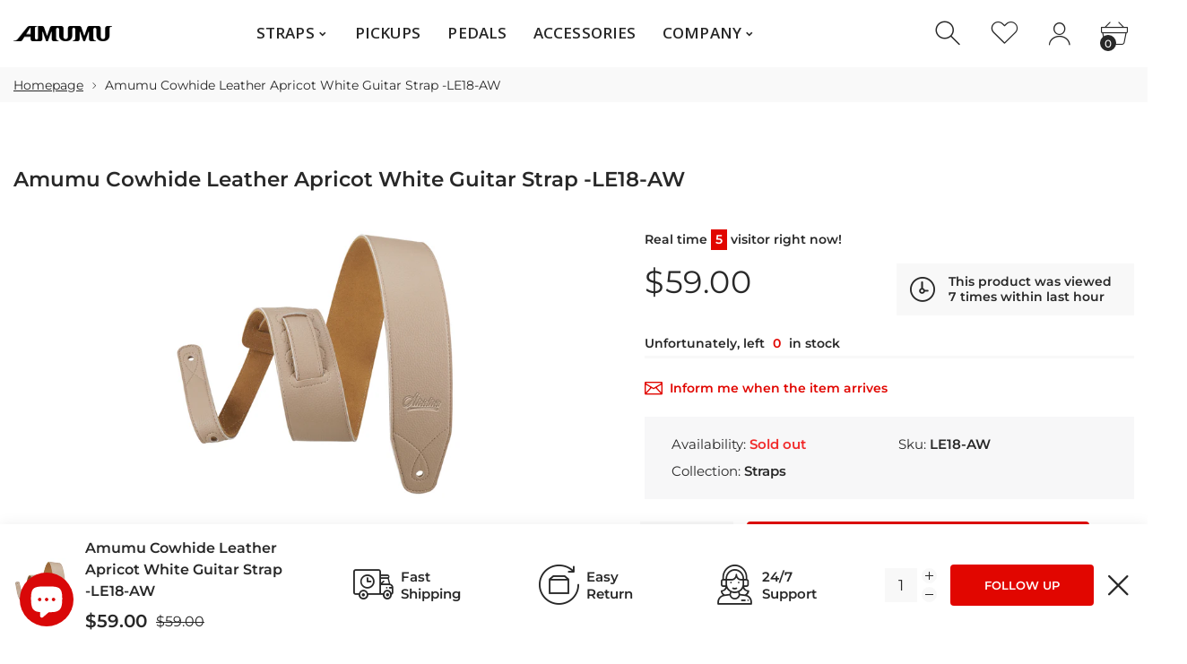

--- FILE ---
content_type: text/html; charset=utf-8
request_url: https://amumu.rocks/products/amumu-cowhide-leather-apricot-white-guitar-strap-le18-aw-1
body_size: 47646
content:
<!doctype html>
<html class="no-js" lang="en">
<head>
     <!--Version 2.0    RELEASE-->
<meta charset="utf-8">
<meta http-equiv="X-UA-Compatible" content="IE=edge,chrome=1">
<meta name="viewport" content="width=device-width,initial-scale=1,minimum-scale=1">
<meta name="theme-color" content="#557b97">
<link rel="canonical" href="https://amumu.rocks/products/amumu-cowhide-leather-apricot-white-guitar-strap-le18-aw-1"><link rel="shortcut icon" href="//amumu.rocks/cdn/shop/files/amumu_a_32x32.png?v=1682696953" type="image/png"><title>Amumu Cowhide Leather Apricot White Guitar Strap -LE18-AW&ndash; AMUMU</title><meta name="description" content="Amumu LE18-AW is a 2.6 inches width cowhide leather guitar strap. 35.5-50 inches adjustable length to suit most players, the perfect companion for Acoustic, Electric, and Bass Guitars. If you only have one bottom strap button on your guitar, the included headstock button tie can help you get what you need! SPECIFICATIO"><!-- /snippets/social-meta-tags.liquid -->




<meta property="og:site_name" content="AMUMU">
<meta property="og:url" content="https://amumu.rocks/products/amumu-cowhide-leather-apricot-white-guitar-strap-le18-aw-1">
<meta property="og:title" content="Amumu Cowhide Leather Apricot White Guitar Strap -LE18-AW">
<meta property="og:type" content="product">
<meta property="og:description" content="Amumu LE18-AW is a 2.6 inches width cowhide leather guitar strap. 35.5-50 inches adjustable length to suit most players, the perfect companion for Acoustic, Electric, and Bass Guitars. If you only have one bottom strap button on your guitar, the included headstock button tie can help you get what you need! SPECIFICATIO">

  <meta property="og:price:amount" content="59.00">
  <meta property="og:price:currency" content="USD">

<meta property="og:image" content="http://amumu.rocks/cdn/shop/products/LE18-AW_81138169-ac49-4691-b4b8-0bdef39d2551_1200x1200.jpg?v=1650527412">
<meta property="og:image:secure_url" content="https://amumu.rocks/cdn/shop/products/LE18-AW_81138169-ac49-4691-b4b8-0bdef39d2551_1200x1200.jpg?v=1650527412">


  <meta name="twitter:site" content="@#">

<meta name="twitter:card" content="summary_large_image">
<meta name="twitter:title" content="Amumu Cowhide Leather Apricot White Guitar Strap -LE18-AW">
<meta name="twitter:description" content="Amumu LE18-AW is a 2.6 inches width cowhide leather guitar strap. 35.5-50 inches adjustable length to suit most players, the perfect companion for Acoustic, Electric, and Bass Guitars. If you only have one bottom strap button on your guitar, the included headstock button tie can help you get what you need! SPECIFICATIO">


<link rel="preconnect" href="//fonts.shopifycdn.com">
<link rel="preconnect" href="//fonts.googleapis.com" crossorigin>
<link rel="dns-prefetch" href="//fonts.googleapis.com">
<link rel="dns-prefetch" href="//productreviews.shopifycdn.com">
<link rel="dns-prefetch" href="//cdn.shopify.com">

<link rel="preload" href="//amumu.rocks/cdn/shop/t/6/assets/vendor.min.css?v=137976765657310889901595573491" as="style">




	<link href="https://fonts.googleapis.com/css2?family=Open Sans:ital,wght@0,300;0,400;0,500;0,600;0,700;0,800;0,900;1,400;1,500;1,600;1,700;1,800;1,900&display=swap" rel="stylesheet">







    <style>
        body:not(.is-shopifyfont-loaded) .hdr-wrap {
            opacity: 0;
            transition: opacity 1s;
        }
    </style>
    
		
			<link rel="preload" href="//amumu.rocks/cdn/fonts/montserrat/montserrat_n1.7bec1bf4c4d0f77c37dc95cf9616413eceba9082.woff" as="font">
		
			<link rel="preload" href="//amumu.rocks/cdn/fonts/montserrat/montserrat_i1.27282f568267f77d06827c3bb45844a9294ff8e0.woff" as="font">
		
			<link rel="preload" href="//amumu.rocks/cdn/fonts/montserrat/montserrat_n2.e4b01871223c147c2b91e7b86462152be4d7b524.woff" as="font">
		
			<link rel="preload" href="//amumu.rocks/cdn/fonts/montserrat/montserrat_i2.45104f5e6fca2e96f092a38f7a4b9da22e34dbbb.woff" as="font">
		
			<link rel="preload" href="//amumu.rocks/cdn/fonts/montserrat/montserrat_n3.64ed56f012a53c08a49d49bd7e0c8d2f46119150.woff" as="font">
		
			<link rel="preload" href="//amumu.rocks/cdn/fonts/montserrat/montserrat_i3.68df04ba4494b4612ed6f9bf46b6c06246fa2fa4.woff" as="font">
		
			<link rel="preload" href="//amumu.rocks/cdn/fonts/montserrat/montserrat_n4.a6c632ca7b62da89c3594789ba828388aac693fe.woff" as="font">
		
			<link rel="preload" href="//amumu.rocks/cdn/fonts/montserrat/montserrat_i4.072b5869c5e0ed5b9d2021e4c2af132e16681ad2.woff" as="font">
		
			<link rel="preload" href="//amumu.rocks/cdn/fonts/montserrat/montserrat_n5.adf9b4bd8b0e4f55a0b203cdd84512667e0d5e4d.woff" as="font">
		
			<link rel="preload" href="//amumu.rocks/cdn/fonts/montserrat/montserrat_i5.76d414ea3d56bb79ef992a9c62dce2e9063bc062.woff" as="font">
		
			<link rel="preload" href="//amumu.rocks/cdn/fonts/montserrat/montserrat_n6.652f051080eb14192330daceed8cd53dfdc5ead9.woff" as="font">
		
			<link rel="preload" href="//amumu.rocks/cdn/fonts/montserrat/montserrat_i6.41470518d8e9d7f1bcdd29a447c2397e5393943f.woff" as="font">
		
			<link rel="preload" href="//amumu.rocks/cdn/fonts/montserrat/montserrat_n7.5d9fa6e2cae713c8fb539a9876489d86207fe957.woff" as="font">
		
			<link rel="preload" href="//amumu.rocks/cdn/fonts/montserrat/montserrat_i7.f6ec9f2a0681acc6f8152c40921d2a4d2e1a2c78.woff" as="font">
		
			<link rel="preload" href="//amumu.rocks/cdn/fonts/montserrat/montserrat_n8.9201aba6104751e1b3e48577a5a739fc14862200.woff" as="font">
		
			<link rel="preload" href="//amumu.rocks/cdn/fonts/montserrat/montserrat_i8.1037a8c7c9042232c15d221799b18df65709cdd0.woff" as="font">
		
			<link rel="preload" href="//amumu.rocks/cdn/fonts/montserrat/montserrat_n9.0cc5aaeff26ef35c23b69a061997d78c9697a382.woff" as="font">
		
			<link rel="preload" href="//amumu.rocks/cdn/fonts/montserrat/montserrat_i9.b18527943b7f5bc1488b82e39deb595a73d3e645.woff" as="font">
		
		<script>
			function loadShopifyFonts() {
				var shopifyFont = new FontFace('Montserrat', 'url(//amumu.rocks/cdn/fonts/montserrat/montserrat_n4.a6c632ca7b62da89c3594789ba828388aac693fe.woff)');
				shopifyFont.load().then(function (loaded_face) {
					document.fonts.add(loaded_face);
					setTimeout(function () {
						document.body.classList.add('is-shopifyfont-loaded');
					}, 1000);
				})
			}
			document.addEventListener("DOMContentLoaded", loadShopifyFonts);
		</script>
    
    
		
			<link rel="preload" href="//amumu.rocks/cdn/fonts/montserrat/montserrat_n1.7bec1bf4c4d0f77c37dc95cf9616413eceba9082.woff" as="font">
		
			<link rel="preload" href="//amumu.rocks/cdn/fonts/montserrat/montserrat_i1.27282f568267f77d06827c3bb45844a9294ff8e0.woff" as="font">
		
			<link rel="preload" href="//amumu.rocks/cdn/fonts/montserrat/montserrat_n2.e4b01871223c147c2b91e7b86462152be4d7b524.woff" as="font">
		
			<link rel="preload" href="//amumu.rocks/cdn/fonts/montserrat/montserrat_i2.45104f5e6fca2e96f092a38f7a4b9da22e34dbbb.woff" as="font">
		
			<link rel="preload" href="//amumu.rocks/cdn/fonts/montserrat/montserrat_n3.64ed56f012a53c08a49d49bd7e0c8d2f46119150.woff" as="font">
		
			<link rel="preload" href="//amumu.rocks/cdn/fonts/montserrat/montserrat_i3.68df04ba4494b4612ed6f9bf46b6c06246fa2fa4.woff" as="font">
		
			<link rel="preload" href="//amumu.rocks/cdn/fonts/montserrat/montserrat_n4.a6c632ca7b62da89c3594789ba828388aac693fe.woff" as="font">
		
			<link rel="preload" href="//amumu.rocks/cdn/fonts/montserrat/montserrat_i4.072b5869c5e0ed5b9d2021e4c2af132e16681ad2.woff" as="font">
		
			<link rel="preload" href="//amumu.rocks/cdn/fonts/montserrat/montserrat_n5.adf9b4bd8b0e4f55a0b203cdd84512667e0d5e4d.woff" as="font">
		
			<link rel="preload" href="//amumu.rocks/cdn/fonts/montserrat/montserrat_i5.76d414ea3d56bb79ef992a9c62dce2e9063bc062.woff" as="font">
		
			<link rel="preload" href="//amumu.rocks/cdn/fonts/montserrat/montserrat_n6.652f051080eb14192330daceed8cd53dfdc5ead9.woff" as="font">
		
			<link rel="preload" href="//amumu.rocks/cdn/fonts/montserrat/montserrat_i6.41470518d8e9d7f1bcdd29a447c2397e5393943f.woff" as="font">
		
			<link rel="preload" href="//amumu.rocks/cdn/fonts/montserrat/montserrat_n7.5d9fa6e2cae713c8fb539a9876489d86207fe957.woff" as="font">
		
			<link rel="preload" href="//amumu.rocks/cdn/fonts/montserrat/montserrat_i7.f6ec9f2a0681acc6f8152c40921d2a4d2e1a2c78.woff" as="font">
		
			<link rel="preload" href="//amumu.rocks/cdn/fonts/montserrat/montserrat_n8.9201aba6104751e1b3e48577a5a739fc14862200.woff" as="font">
		
			<link rel="preload" href="//amumu.rocks/cdn/fonts/montserrat/montserrat_i8.1037a8c7c9042232c15d221799b18df65709cdd0.woff" as="font">
		
			<link rel="preload" href="//amumu.rocks/cdn/fonts/montserrat/montserrat_n9.0cc5aaeff26ef35c23b69a061997d78c9697a382.woff" as="font">
		
			<link rel="preload" href="//amumu.rocks/cdn/fonts/montserrat/montserrat_i9.b18527943b7f5bc1488b82e39deb595a73d3e645.woff" as="font">
		
		<script>
			function loadShopifyFontsHeadings() {
				var shopifyFont = new FontFace('Montserrat', 'url(//amumu.rocks/cdn/fonts/montserrat/montserrat_n4.a6c632ca7b62da89c3594789ba828388aac693fe.woff)');
				shopifyFont.load().then(function (loaded_face) {
					document.fonts.add(loaded_face);
					setTimeout(function () {
						document.body.classList.add('is-shopifyfont-loaded');
					}, 1000);
				})
			}
			document.addEventListener("DOMContentLoaded", loadShopifyFontsHeadings);
		</script>
	
    


<style>
    :root {
    --settings_gallery_width: unset;
}

body:not(.is-icons-loaded):not(.documentLoad) .wishlist-qty,
body:not(.is-icons-loaded):not(.documentLoad) .minicart-qty,
body:not(.is-icons-loaded):not(.documentLoad) .minicart-total,
body:not(.is-icons-loaded):not(.documentLoad) .mmenu > li > a:not(:only-child):after,
body:not(.is-icons-loaded):not(.documentLoad) [class^="icon-"],
body:not(.is-icons-loaded):not(.documentLoad) [class*=" icon-"],
body:not(.is-icons-loaded):not(.documentLoad) .select-wrapper:before {
    opacity: 0;
}

@media (min-width: 992px) {
    .col-lg-custom {
        max-width: var(--settings_gallery_width) !important;
        flex: 0 0 var(--settings_gallery_width) !important;
    }

    .col-lg-custom-rigth {
        max-width: calc(100% - var(--settings_gallery_width)) !important;
        flex: 0 0 calc(100% - var(--settings_gallery_width)) !important;
    }
}

.hdr-wrap .container, .page-footer .container,
.footer-sticky .container,
.holder:not(.fullwidth) .container:not(.coming-soon-block) {
    max-width: 1600px !important;
}

.holder-subscribe-full.holder-subscribe--compact > .container {
    max-width: 1570px !important;
}

.fancybox-thumbs__list a {
    width: 75px;
    height: 88.5px !important;
    max-height: none !important;
    background-size: auto 100%;
    background: transparent;
}



@font-face {
  font-family: Montserrat;
  font-weight: 100;
  font-style: normal;
  font-display: swap;
  src: url("//amumu.rocks/cdn/fonts/montserrat/montserrat_n1.2f0714cbd41857ba00d5d4fafdce92c40aadb8e6.woff2") format("woff2"),
       url("//amumu.rocks/cdn/fonts/montserrat/montserrat_n1.7bec1bf4c4d0f77c37dc95cf9616413eceba9082.woff") format("woff");
}


@font-face {
  font-family: Montserrat;
  font-weight: 100;
  font-style: italic;
  font-display: swap;
  src: url("//amumu.rocks/cdn/fonts/montserrat/montserrat_i1.9b40a9d3a0c01d36941e389cd64a63103055c80e.woff2") format("woff2"),
       url("//amumu.rocks/cdn/fonts/montserrat/montserrat_i1.27282f568267f77d06827c3bb45844a9294ff8e0.woff") format("woff");
}


@font-face {
  font-family: Montserrat;
  font-weight: 200;
  font-style: normal;
  font-display: swap;
  src: url("//amumu.rocks/cdn/fonts/montserrat/montserrat_n2.6158a4b6474a580592572fe30f04d0efe5adcbe8.woff2") format("woff2"),
       url("//amumu.rocks/cdn/fonts/montserrat/montserrat_n2.e4b01871223c147c2b91e7b86462152be4d7b524.woff") format("woff");
}


@font-face {
  font-family: Montserrat;
  font-weight: 200;
  font-style: italic;
  font-display: swap;
  src: url("//amumu.rocks/cdn/fonts/montserrat/montserrat_i2.5730ba22f49757bb096a20e8b70292fedd438b32.woff2") format("woff2"),
       url("//amumu.rocks/cdn/fonts/montserrat/montserrat_i2.45104f5e6fca2e96f092a38f7a4b9da22e34dbbb.woff") format("woff");
}


@font-face {
  font-family: Montserrat;
  font-weight: 300;
  font-style: normal;
  font-display: swap;
  src: url("//amumu.rocks/cdn/fonts/montserrat/montserrat_n3.29e699231893fd243e1620595067294bb067ba2a.woff2") format("woff2"),
       url("//amumu.rocks/cdn/fonts/montserrat/montserrat_n3.64ed56f012a53c08a49d49bd7e0c8d2f46119150.woff") format("woff");
}


@font-face {
  font-family: Montserrat;
  font-weight: 300;
  font-style: italic;
  font-display: swap;
  src: url("//amumu.rocks/cdn/fonts/montserrat/montserrat_i3.9cfee8ab0b9b229ed9a7652dff7d786e45a01df2.woff2") format("woff2"),
       url("//amumu.rocks/cdn/fonts/montserrat/montserrat_i3.68df04ba4494b4612ed6f9bf46b6c06246fa2fa4.woff") format("woff");
}


@font-face {
  font-family: Montserrat;
  font-weight: 400;
  font-style: normal;
  font-display: swap;
  src: url("//amumu.rocks/cdn/fonts/montserrat/montserrat_n4.81949fa0ac9fd2021e16436151e8eaa539321637.woff2") format("woff2"),
       url("//amumu.rocks/cdn/fonts/montserrat/montserrat_n4.a6c632ca7b62da89c3594789ba828388aac693fe.woff") format("woff");
}


@font-face {
  font-family: Montserrat;
  font-weight: 400;
  font-style: italic;
  font-display: swap;
  src: url("//amumu.rocks/cdn/fonts/montserrat/montserrat_i4.5a4ea298b4789e064f62a29aafc18d41f09ae59b.woff2") format("woff2"),
       url("//amumu.rocks/cdn/fonts/montserrat/montserrat_i4.072b5869c5e0ed5b9d2021e4c2af132e16681ad2.woff") format("woff");
}


@font-face {
  font-family: Montserrat;
  font-weight: 500;
  font-style: normal;
  font-display: swap;
  src: url("//amumu.rocks/cdn/fonts/montserrat/montserrat_n5.07ef3781d9c78c8b93c98419da7ad4fbeebb6635.woff2") format("woff2"),
       url("//amumu.rocks/cdn/fonts/montserrat/montserrat_n5.adf9b4bd8b0e4f55a0b203cdd84512667e0d5e4d.woff") format("woff");
}


@font-face {
  font-family: Montserrat;
  font-weight: 500;
  font-style: italic;
  font-display: swap;
  src: url("//amumu.rocks/cdn/fonts/montserrat/montserrat_i5.d3a783eb0cc26f2fda1e99d1dfec3ebaea1dc164.woff2") format("woff2"),
       url("//amumu.rocks/cdn/fonts/montserrat/montserrat_i5.76d414ea3d56bb79ef992a9c62dce2e9063bc062.woff") format("woff");
}


@font-face {
  font-family: Montserrat;
  font-weight: 600;
  font-style: normal;
  font-display: swap;
  src: url("//amumu.rocks/cdn/fonts/montserrat/montserrat_n6.1326b3e84230700ef15b3a29fb520639977513e0.woff2") format("woff2"),
       url("//amumu.rocks/cdn/fonts/montserrat/montserrat_n6.652f051080eb14192330daceed8cd53dfdc5ead9.woff") format("woff");
}


@font-face {
  font-family: Montserrat;
  font-weight: 600;
  font-style: italic;
  font-display: swap;
  src: url("//amumu.rocks/cdn/fonts/montserrat/montserrat_i6.e90155dd2f004112a61c0322d66d1f59dadfa84b.woff2") format("woff2"),
       url("//amumu.rocks/cdn/fonts/montserrat/montserrat_i6.41470518d8e9d7f1bcdd29a447c2397e5393943f.woff") format("woff");
}


@font-face {
  font-family: Montserrat;
  font-weight: 700;
  font-style: normal;
  font-display: swap;
  src: url("//amumu.rocks/cdn/fonts/montserrat/montserrat_n7.3c434e22befd5c18a6b4afadb1e3d77c128c7939.woff2") format("woff2"),
       url("//amumu.rocks/cdn/fonts/montserrat/montserrat_n7.5d9fa6e2cae713c8fb539a9876489d86207fe957.woff") format("woff");
}


@font-face {
  font-family: Montserrat;
  font-weight: 700;
  font-style: italic;
  font-display: swap;
  src: url("//amumu.rocks/cdn/fonts/montserrat/montserrat_i7.a0d4a463df4f146567d871890ffb3c80408e7732.woff2") format("woff2"),
       url("//amumu.rocks/cdn/fonts/montserrat/montserrat_i7.f6ec9f2a0681acc6f8152c40921d2a4d2e1a2c78.woff") format("woff");
}


@font-face {
  font-family: Montserrat;
  font-weight: 800;
  font-style: normal;
  font-display: swap;
  src: url("//amumu.rocks/cdn/fonts/montserrat/montserrat_n8.853056e398b4dadf6838423edb7abaa02f651554.woff2") format("woff2"),
       url("//amumu.rocks/cdn/fonts/montserrat/montserrat_n8.9201aba6104751e1b3e48577a5a739fc14862200.woff") format("woff");
}


@font-face {
  font-family: Montserrat;
  font-weight: 800;
  font-style: italic;
  font-display: swap;
  src: url("//amumu.rocks/cdn/fonts/montserrat/montserrat_i8.b5b703476aa25307888d32fbbb26f33913f79842.woff2") format("woff2"),
       url("//amumu.rocks/cdn/fonts/montserrat/montserrat_i8.1037a8c7c9042232c15d221799b18df65709cdd0.woff") format("woff");
}


@font-face {
  font-family: Montserrat;
  font-weight: 900;
  font-style: normal;
  font-display: swap;
  src: url("//amumu.rocks/cdn/fonts/montserrat/montserrat_n9.680ded1be351aa3bf3b3650ac5f6df485af8a07c.woff2") format("woff2"),
       url("//amumu.rocks/cdn/fonts/montserrat/montserrat_n9.0cc5aaeff26ef35c23b69a061997d78c9697a382.woff") format("woff");
}


@font-face {
  font-family: Montserrat;
  font-weight: 900;
  font-style: italic;
  font-display: swap;
  src: url("//amumu.rocks/cdn/fonts/montserrat/montserrat_i9.cd566e55c5982a3a39b3949665a79c881e095b14.woff2") format("woff2"),
       url("//amumu.rocks/cdn/fonts/montserrat/montserrat_i9.b18527943b7f5bc1488b82e39deb595a73d3e645.woff") format("woff");
}



</style>

<link href="//amumu.rocks/cdn/shop/t/6/assets/vendor.min.css?v=137976765657310889901595573491" rel="stylesheet">


<link rel="preload" href="//amumu.rocks/cdn/shop/t/6/assets/bootstrap.min.css?v=39699750872579361291595573465" as="style">
<link rel="preload" href="//amumu.rocks/cdn/shop/t/6/assets/style.css?v=97379268531350781461656862091" as="style">
<link href="//amumu.rocks/cdn/shop/t/6/assets/bootstrap.min.css?v=39699750872579361291595573465" rel="stylesheet">
<link href="//amumu.rocks/cdn/shop/t/6/assets/style.css?v=97379268531350781461656862091" rel="stylesheet" type="text/css" media="all" />
<noscript id="deferred-styles">
    <link href="//amumu.rocks/cdn/shop/t/6/assets/icons.css?v=94764114832539789341595573473" rel="stylesheet" type="text/css" media="all" />
</noscript >

<link href="//amumu.rocks/cdn/shop/t/6/assets/custom.css?v=57716793813166600511595668056" rel="stylesheet" type="text/css" media="all" />

<script>
	function loadIconFonts() {
		var iconfont = new FontFace('icon-foxic', 'url(//amumu.rocks/cdn/shop/t/6/assets/icon-foxic.woff?v=55526860989429063001595573472)');
		iconfont.load().then(function(loaded_face) {
			document.fonts.add(loaded_face);
			setTimeout(function () {
				document.body.classList.add('is-icons-loaded');
			}, 1000);
		})
	}
	document.addEventListener("DOMContentLoaded", loadIconFonts);
	setTimeout(function () {
		document.body.classList.add('is-icons-loaded');
	}, 3000);
	var loadDeferredStyles = function() {
		if($('#deferred-styles').length){
			var addStylesNode = document.getElementById("deferred-styles");
			var replacement = document.createElement("div");
			replacement.innerHTML = addStylesNode.textContent;
			document.body.appendChild(replacement)
			addStylesNode.parentElement.removeChild(addStylesNode);
		}
	};
	var raf = window.requestAnimationFrame || window.mozRequestAnimationFrame ||
		window.webkitRequestAnimationFrame || window.msRequestAnimationFrame;
	if (raf) raf(function() { window.setTimeout(loadDeferredStyles, 0); });
	else window.addEventListener('load', loadDeferredStyles);
	window.js_helper = {};
	js_helper = {
		strings: {
			addToCart: "Add to cart",
			soldOut: "Sold out",
			in_stock: "In stock",
			unavailable: "Unavailable",
			regularPrice: "Regular price",
			salePrice: "Sale price",
			sale: "Sale",
			adding: "Adding..",
			added: "In cart",
			error: "Some items became unavailable",
			remove: "Remove",
			quantity: "Quantity",
			ufortunately_left: "Unfortunately, left ",
			left_in_stock_2: "in stock",
			send_inform: "I am waiting for this item",
			view_full_info: "View Full Info",
			quick_view: "QUICK VIEW",
			remove_from_wishlist: "Remove From Wishlist",
		},
		moneyFormat: "${{amount}}",
		moneyFormatWithCurrency: "${{amount}} USD",
		cart : {"note":null,"attributes":{},"original_total_price":0,"total_price":0,"total_discount":0,"total_weight":0.0,"item_count":0,"items":[],"requires_shipping":false,"currency":"USD","items_subtotal_price":0,"cart_level_discount_applications":[],"checkout_charge_amount":0},
		date:{
			monday:                  "Monday",
			tuesday:                 "Tuesday",
			wednesday:               "Wednesday",
			thursday:                "Thursday",
			friday:                  "Friday",
			saturday:                "Saturday",
			sunday:                  "Sunday",
			mon:                     "Mon",
			tue:                     "Tue",
			wed:                     "Wed",
			thu:                     "Thu",
			fri:                     "Fri",
			sat:                     "Sat",
			sun:                     "Sun",
			january:                 "January",
			february:                "February",
			march:                   "March",
			april:                   "April",
			may:                     "May",
			june:                    "June",
			july:                    "July",
			august:                  "August",
			september:               "September",
			october:                 "October",
			november:                "November",
			december:                "December",
			jan:                     "Jan",
			feb:                     "Feb",
			mar:                     "Mar",
			apr:                     "Apr",
			may:                     "May",
			jun:                     "Jun",
			jul:                     "Jul",
			aug:                     "Aug",
			sep:                     "Sep",
			oct:                     "Oct",
			nov:                     "Nov",
			dec:                     "Dec"
		}
	}
	document.documentElement.className = document.documentElement.className.replace('no-js', 'js');
</script>
<link href="//amumu.rocks/cdn/shop/t/6/assets/jquery.min.js?v=122536158297655735791595573480" rel="preload" as="script">
<link href="//amumu.rocks/cdn/shop/t/6/assets/lazysizes.js?v=9828648637280224331595573481" rel="preload" as="script">
<script src="//amumu.rocks/cdn/shop/t/6/assets/jquery.min.js?v=122536158297655735791595573480"></script>
<script src="//amumu.rocks/cdn/shop/t/6/assets/lazysizes.js?v=9828648637280224331595573481" async="async"></script>
     <script>window.performance && window.performance.mark && window.performance.mark('shopify.content_for_header.start');</script><meta name="google-site-verification" content="hK8UU-o2-H4uFzKD3O_YxE6OvEn2FbdY7hfbpGku334">
<meta id="shopify-digital-wallet" name="shopify-digital-wallet" content="/11005526080/digital_wallets/dialog">
<meta name="shopify-checkout-api-token" content="82493c9e98072cdce10883c48d879ae2">
<link rel="alternate" type="application/json+oembed" href="https://amumu.rocks/products/amumu-cowhide-leather-apricot-white-guitar-strap-le18-aw-1.oembed">
<script async="async" src="/checkouts/internal/preloads.js?locale=en-US"></script>
<link rel="preconnect" href="https://shop.app" crossorigin="anonymous">
<script async="async" src="https://shop.app/checkouts/internal/preloads.js?locale=en-US&shop_id=11005526080" crossorigin="anonymous"></script>
<script id="apple-pay-shop-capabilities" type="application/json">{"shopId":11005526080,"countryCode":"HK","currencyCode":"USD","merchantCapabilities":["supports3DS"],"merchantId":"gid:\/\/shopify\/Shop\/11005526080","merchantName":"AMUMU","requiredBillingContactFields":["postalAddress","email","phone"],"requiredShippingContactFields":["postalAddress","email","phone"],"shippingType":"shipping","supportedNetworks":["visa","masterCard","amex"],"total":{"type":"pending","label":"AMUMU","amount":"1.00"},"shopifyPaymentsEnabled":true,"supportsSubscriptions":true}</script>
<script id="shopify-features" type="application/json">{"accessToken":"82493c9e98072cdce10883c48d879ae2","betas":["rich-media-storefront-analytics"],"domain":"amumu.rocks","predictiveSearch":true,"shopId":11005526080,"locale":"en"}</script>
<script>var Shopify = Shopify || {};
Shopify.shop = "amumuguitars.myshopify.com";
Shopify.locale = "en";
Shopify.currency = {"active":"USD","rate":"1.0"};
Shopify.country = "US";
Shopify.theme = {"name":"AMUMU.ROCKS-V2.0","id":83255853122,"schema_name":"Foxic","schema_version":"2.0","theme_store_id":null,"role":"main"};
Shopify.theme.handle = "null";
Shopify.theme.style = {"id":null,"handle":null};
Shopify.cdnHost = "amumu.rocks/cdn";
Shopify.routes = Shopify.routes || {};
Shopify.routes.root = "/";</script>
<script type="module">!function(o){(o.Shopify=o.Shopify||{}).modules=!0}(window);</script>
<script>!function(o){function n(){var o=[];function n(){o.push(Array.prototype.slice.apply(arguments))}return n.q=o,n}var t=o.Shopify=o.Shopify||{};t.loadFeatures=n(),t.autoloadFeatures=n()}(window);</script>
<script>
  window.ShopifyPay = window.ShopifyPay || {};
  window.ShopifyPay.apiHost = "shop.app\/pay";
  window.ShopifyPay.redirectState = null;
</script>
<script id="shop-js-analytics" type="application/json">{"pageType":"product"}</script>
<script defer="defer" async type="module" src="//amumu.rocks/cdn/shopifycloud/shop-js/modules/v2/client.init-shop-cart-sync_BApSsMSl.en.esm.js"></script>
<script defer="defer" async type="module" src="//amumu.rocks/cdn/shopifycloud/shop-js/modules/v2/chunk.common_CBoos6YZ.esm.js"></script>
<script type="module">
  await import("//amumu.rocks/cdn/shopifycloud/shop-js/modules/v2/client.init-shop-cart-sync_BApSsMSl.en.esm.js");
await import("//amumu.rocks/cdn/shopifycloud/shop-js/modules/v2/chunk.common_CBoos6YZ.esm.js");

  window.Shopify.SignInWithShop?.initShopCartSync?.({"fedCMEnabled":true,"windoidEnabled":true});

</script>
<script>
  window.Shopify = window.Shopify || {};
  if (!window.Shopify.featureAssets) window.Shopify.featureAssets = {};
  window.Shopify.featureAssets['shop-js'] = {"shop-cart-sync":["modules/v2/client.shop-cart-sync_DJczDl9f.en.esm.js","modules/v2/chunk.common_CBoos6YZ.esm.js"],"init-fed-cm":["modules/v2/client.init-fed-cm_BzwGC0Wi.en.esm.js","modules/v2/chunk.common_CBoos6YZ.esm.js"],"init-windoid":["modules/v2/client.init-windoid_BS26ThXS.en.esm.js","modules/v2/chunk.common_CBoos6YZ.esm.js"],"shop-cash-offers":["modules/v2/client.shop-cash-offers_DthCPNIO.en.esm.js","modules/v2/chunk.common_CBoos6YZ.esm.js","modules/v2/chunk.modal_Bu1hFZFC.esm.js"],"shop-button":["modules/v2/client.shop-button_D_JX508o.en.esm.js","modules/v2/chunk.common_CBoos6YZ.esm.js"],"init-shop-email-lookup-coordinator":["modules/v2/client.init-shop-email-lookup-coordinator_DFwWcvrS.en.esm.js","modules/v2/chunk.common_CBoos6YZ.esm.js"],"shop-toast-manager":["modules/v2/client.shop-toast-manager_tEhgP2F9.en.esm.js","modules/v2/chunk.common_CBoos6YZ.esm.js"],"shop-login-button":["modules/v2/client.shop-login-button_DwLgFT0K.en.esm.js","modules/v2/chunk.common_CBoos6YZ.esm.js","modules/v2/chunk.modal_Bu1hFZFC.esm.js"],"avatar":["modules/v2/client.avatar_BTnouDA3.en.esm.js"],"init-shop-cart-sync":["modules/v2/client.init-shop-cart-sync_BApSsMSl.en.esm.js","modules/v2/chunk.common_CBoos6YZ.esm.js"],"pay-button":["modules/v2/client.pay-button_BuNmcIr_.en.esm.js","modules/v2/chunk.common_CBoos6YZ.esm.js"],"init-shop-for-new-customer-accounts":["modules/v2/client.init-shop-for-new-customer-accounts_DrjXSI53.en.esm.js","modules/v2/client.shop-login-button_DwLgFT0K.en.esm.js","modules/v2/chunk.common_CBoos6YZ.esm.js","modules/v2/chunk.modal_Bu1hFZFC.esm.js"],"init-customer-accounts-sign-up":["modules/v2/client.init-customer-accounts-sign-up_TlVCiykN.en.esm.js","modules/v2/client.shop-login-button_DwLgFT0K.en.esm.js","modules/v2/chunk.common_CBoos6YZ.esm.js","modules/v2/chunk.modal_Bu1hFZFC.esm.js"],"shop-follow-button":["modules/v2/client.shop-follow-button_C5D3XtBb.en.esm.js","modules/v2/chunk.common_CBoos6YZ.esm.js","modules/v2/chunk.modal_Bu1hFZFC.esm.js"],"checkout-modal":["modules/v2/client.checkout-modal_8TC_1FUY.en.esm.js","modules/v2/chunk.common_CBoos6YZ.esm.js","modules/v2/chunk.modal_Bu1hFZFC.esm.js"],"init-customer-accounts":["modules/v2/client.init-customer-accounts_C0Oh2ljF.en.esm.js","modules/v2/client.shop-login-button_DwLgFT0K.en.esm.js","modules/v2/chunk.common_CBoos6YZ.esm.js","modules/v2/chunk.modal_Bu1hFZFC.esm.js"],"lead-capture":["modules/v2/client.lead-capture_Cq0gfm7I.en.esm.js","modules/v2/chunk.common_CBoos6YZ.esm.js","modules/v2/chunk.modal_Bu1hFZFC.esm.js"],"shop-login":["modules/v2/client.shop-login_BmtnoEUo.en.esm.js","modules/v2/chunk.common_CBoos6YZ.esm.js","modules/v2/chunk.modal_Bu1hFZFC.esm.js"],"payment-terms":["modules/v2/client.payment-terms_BHOWV7U_.en.esm.js","modules/v2/chunk.common_CBoos6YZ.esm.js","modules/v2/chunk.modal_Bu1hFZFC.esm.js"]};
</script>
<script>(function() {
  var isLoaded = false;
  function asyncLoad() {
    if (isLoaded) return;
    isLoaded = true;
    var urls = ["\/\/cdn.shopify.com\/proxy\/3781a4b09ec3aaca864bd70600bfe02f82c1ef8d9b2af2e5ce4e41ea4db5cb6b\/api.goaffpro.com\/loader.js?shop=amumuguitars.myshopify.com\u0026sp-cache-control=cHVibGljLCBtYXgtYWdlPTkwMA","https:\/\/chimpstatic.com\/mcjs-connected\/js\/users\/a76f29cc2acd15c9eb100e872\/71ddc85db795eadefa30a24ef.js?shop=amumuguitars.myshopify.com","\/\/social-login.oxiapps.com\/api\/init?vt=928353\u0026shop=amumuguitars.myshopify.com"];
    for (var i = 0; i < urls.length; i++) {
      var s = document.createElement('script');
      s.type = 'text/javascript';
      s.async = true;
      s.src = urls[i];
      var x = document.getElementsByTagName('script')[0];
      x.parentNode.insertBefore(s, x);
    }
  };
  if(window.attachEvent) {
    window.attachEvent('onload', asyncLoad);
  } else {
    window.addEventListener('load', asyncLoad, false);
  }
})();</script>
<script id="__st">var __st={"a":11005526080,"offset":28800,"reqid":"137c3752-10be-4e22-9f33-f139de27670f-1768891723","pageurl":"amumu.rocks\/products\/amumu-cowhide-leather-apricot-white-guitar-strap-le18-aw-1","u":"678f13e402ee","p":"product","rtyp":"product","rid":7151374631109};</script>
<script>window.ShopifyPaypalV4VisibilityTracking = true;</script>
<script id="captcha-bootstrap">!function(){'use strict';const t='contact',e='account',n='new_comment',o=[[t,t],['blogs',n],['comments',n],[t,'customer']],c=[[e,'customer_login'],[e,'guest_login'],[e,'recover_customer_password'],[e,'create_customer']],r=t=>t.map((([t,e])=>`form[action*='/${t}']:not([data-nocaptcha='true']) input[name='form_type'][value='${e}']`)).join(','),a=t=>()=>t?[...document.querySelectorAll(t)].map((t=>t.form)):[];function s(){const t=[...o],e=r(t);return a(e)}const i='password',u='form_key',d=['recaptcha-v3-token','g-recaptcha-response','h-captcha-response',i],f=()=>{try{return window.sessionStorage}catch{return}},m='__shopify_v',_=t=>t.elements[u];function p(t,e,n=!1){try{const o=window.sessionStorage,c=JSON.parse(o.getItem(e)),{data:r}=function(t){const{data:e,action:n}=t;return t[m]||n?{data:e,action:n}:{data:t,action:n}}(c);for(const[e,n]of Object.entries(r))t.elements[e]&&(t.elements[e].value=n);n&&o.removeItem(e)}catch(o){console.error('form repopulation failed',{error:o})}}const l='form_type',E='cptcha';function T(t){t.dataset[E]=!0}const w=window,h=w.document,L='Shopify',v='ce_forms',y='captcha';let A=!1;((t,e)=>{const n=(g='f06e6c50-85a8-45c8-87d0-21a2b65856fe',I='https://cdn.shopify.com/shopifycloud/storefront-forms-hcaptcha/ce_storefront_forms_captcha_hcaptcha.v1.5.2.iife.js',D={infoText:'Protected by hCaptcha',privacyText:'Privacy',termsText:'Terms'},(t,e,n)=>{const o=w[L][v],c=o.bindForm;if(c)return c(t,g,e,D).then(n);var r;o.q.push([[t,g,e,D],n]),r=I,A||(h.body.append(Object.assign(h.createElement('script'),{id:'captcha-provider',async:!0,src:r})),A=!0)});var g,I,D;w[L]=w[L]||{},w[L][v]=w[L][v]||{},w[L][v].q=[],w[L][y]=w[L][y]||{},w[L][y].protect=function(t,e){n(t,void 0,e),T(t)},Object.freeze(w[L][y]),function(t,e,n,w,h,L){const[v,y,A,g]=function(t,e,n){const i=e?o:[],u=t?c:[],d=[...i,...u],f=r(d),m=r(i),_=r(d.filter((([t,e])=>n.includes(e))));return[a(f),a(m),a(_),s()]}(w,h,L),I=t=>{const e=t.target;return e instanceof HTMLFormElement?e:e&&e.form},D=t=>v().includes(t);t.addEventListener('submit',(t=>{const e=I(t);if(!e)return;const n=D(e)&&!e.dataset.hcaptchaBound&&!e.dataset.recaptchaBound,o=_(e),c=g().includes(e)&&(!o||!o.value);(n||c)&&t.preventDefault(),c&&!n&&(function(t){try{if(!f())return;!function(t){const e=f();if(!e)return;const n=_(t);if(!n)return;const o=n.value;o&&e.removeItem(o)}(t);const e=Array.from(Array(32),(()=>Math.random().toString(36)[2])).join('');!function(t,e){_(t)||t.append(Object.assign(document.createElement('input'),{type:'hidden',name:u})),t.elements[u].value=e}(t,e),function(t,e){const n=f();if(!n)return;const o=[...t.querySelectorAll(`input[type='${i}']`)].map((({name:t})=>t)),c=[...d,...o],r={};for(const[a,s]of new FormData(t).entries())c.includes(a)||(r[a]=s);n.setItem(e,JSON.stringify({[m]:1,action:t.action,data:r}))}(t,e)}catch(e){console.error('failed to persist form',e)}}(e),e.submit())}));const S=(t,e)=>{t&&!t.dataset[E]&&(n(t,e.some((e=>e===t))),T(t))};for(const o of['focusin','change'])t.addEventListener(o,(t=>{const e=I(t);D(e)&&S(e,y())}));const B=e.get('form_key'),M=e.get(l),P=B&&M;t.addEventListener('DOMContentLoaded',(()=>{const t=y();if(P)for(const e of t)e.elements[l].value===M&&p(e,B);[...new Set([...A(),...v().filter((t=>'true'===t.dataset.shopifyCaptcha))])].forEach((e=>S(e,t)))}))}(h,new URLSearchParams(w.location.search),n,t,e,['guest_login'])})(!0,!0)}();</script>
<script integrity="sha256-4kQ18oKyAcykRKYeNunJcIwy7WH5gtpwJnB7kiuLZ1E=" data-source-attribution="shopify.loadfeatures" defer="defer" src="//amumu.rocks/cdn/shopifycloud/storefront/assets/storefront/load_feature-a0a9edcb.js" crossorigin="anonymous"></script>
<script crossorigin="anonymous" defer="defer" src="//amumu.rocks/cdn/shopifycloud/storefront/assets/shopify_pay/storefront-65b4c6d7.js?v=20250812"></script>
<script data-source-attribution="shopify.dynamic_checkout.dynamic.init">var Shopify=Shopify||{};Shopify.PaymentButton=Shopify.PaymentButton||{isStorefrontPortableWallets:!0,init:function(){window.Shopify.PaymentButton.init=function(){};var t=document.createElement("script");t.src="https://amumu.rocks/cdn/shopifycloud/portable-wallets/latest/portable-wallets.en.js",t.type="module",document.head.appendChild(t)}};
</script>
<script data-source-attribution="shopify.dynamic_checkout.buyer_consent">
  function portableWalletsHideBuyerConsent(e){var t=document.getElementById("shopify-buyer-consent"),n=document.getElementById("shopify-subscription-policy-button");t&&n&&(t.classList.add("hidden"),t.setAttribute("aria-hidden","true"),n.removeEventListener("click",e))}function portableWalletsShowBuyerConsent(e){var t=document.getElementById("shopify-buyer-consent"),n=document.getElementById("shopify-subscription-policy-button");t&&n&&(t.classList.remove("hidden"),t.removeAttribute("aria-hidden"),n.addEventListener("click",e))}window.Shopify?.PaymentButton&&(window.Shopify.PaymentButton.hideBuyerConsent=portableWalletsHideBuyerConsent,window.Shopify.PaymentButton.showBuyerConsent=portableWalletsShowBuyerConsent);
</script>
<script>
  function portableWalletsCleanup(e){e&&e.src&&console.error("Failed to load portable wallets script "+e.src);var t=document.querySelectorAll("shopify-accelerated-checkout .shopify-payment-button__skeleton, shopify-accelerated-checkout-cart .wallet-cart-button__skeleton"),e=document.getElementById("shopify-buyer-consent");for(let e=0;e<t.length;e++)t[e].remove();e&&e.remove()}function portableWalletsNotLoadedAsModule(e){e instanceof ErrorEvent&&"string"==typeof e.message&&e.message.includes("import.meta")&&"string"==typeof e.filename&&e.filename.includes("portable-wallets")&&(window.removeEventListener("error",portableWalletsNotLoadedAsModule),window.Shopify.PaymentButton.failedToLoad=e,"loading"===document.readyState?document.addEventListener("DOMContentLoaded",window.Shopify.PaymentButton.init):window.Shopify.PaymentButton.init())}window.addEventListener("error",portableWalletsNotLoadedAsModule);
</script>

<script type="module" src="https://amumu.rocks/cdn/shopifycloud/portable-wallets/latest/portable-wallets.en.js" onError="portableWalletsCleanup(this)" crossorigin="anonymous"></script>
<script nomodule>
  document.addEventListener("DOMContentLoaded", portableWalletsCleanup);
</script>

<link id="shopify-accelerated-checkout-styles" rel="stylesheet" media="screen" href="https://amumu.rocks/cdn/shopifycloud/portable-wallets/latest/accelerated-checkout-backwards-compat.css" crossorigin="anonymous">
<style id="shopify-accelerated-checkout-cart">
        #shopify-buyer-consent {
  margin-top: 1em;
  display: inline-block;
  width: 100%;
}

#shopify-buyer-consent.hidden {
  display: none;
}

#shopify-subscription-policy-button {
  background: none;
  border: none;
  padding: 0;
  text-decoration: underline;
  font-size: inherit;
  cursor: pointer;
}

#shopify-subscription-policy-button::before {
  box-shadow: none;
}

      </style>

<script>window.performance && window.performance.mark && window.performance.mark('shopify.content_for_header.end');</script>
<script type="text/javascript">
  //BOOSTER APPS COMMON JS CODE
  window.BoosterApps = window.BoosterApps || {};
  window.BoosterApps.common = window.BoosterApps.common || {};
  window.BoosterApps.common.shop = {
    permanent_domain: 'amumuguitars.myshopify.com',
    currency: "USD",
    money_format: "${{amount}}",
    id: 11005526080
  };
  

  window.BoosterApps.common.template = 'product';
  window.BoosterApps.common.cart = {};
  window.BoosterApps.common.vapid_public_key = "BJuXCmrtTK335SuczdNVYrGVtP_WXn4jImChm49st7K7z7e8gxSZUKk4DhUpk8j2Xpiw5G4-ylNbMKLlKkUEU98=";
  window.BoosterApps.global_config = {"asset_urls":{"loy":{"init_js":"https:\/\/cdn.shopify.com\/s\/files\/1\/0194\/1736\/6592\/t\/1\/assets\/ba_loy_init.js?v=1651519921","widget_js":"https:\/\/cdn.shopify.com\/s\/files\/1\/0194\/1736\/6592\/t\/1\/assets\/ba_loy_widget.js?v=1651781149","widget_css":"https:\/\/cdn.shopify.com\/s\/files\/1\/0194\/1736\/6592\/t\/1\/assets\/ba_loy_widget.css?v=1630424861","page_init_js":"https:\/\/cdn.shopify.com\/s\/files\/1\/0194\/1736\/6592\/t\/1\/assets\/ba_loy_page_init.js?v=1651519928","page_widget_js":"https:\/\/cdn.shopify.com\/s\/files\/1\/0194\/1736\/6592\/t\/1\/assets\/ba_loy_page_widget.js?v=1651519932","page_widget_css":"https:\/\/cdn.shopify.com\/s\/files\/1\/0194\/1736\/6592\/t\/1\/assets\/ba_loy_page.css?v=1651010375","page_preview_js":"\/assets\/msg\/loy_page_preview.js"},"rev":{"init_js":"https:\/\/cdn.shopify.com\/s\/files\/1\/0194\/1736\/6592\/t\/1\/assets\/ba_rev_init.js?v=1647222558","widget_js":"https:\/\/cdn.shopify.com\/s\/files\/1\/0194\/1736\/6592\/t\/1\/assets\/ba_rev_widget.js?v=1647222560","modal_js":"https:\/\/cdn.shopify.com\/s\/files\/1\/0194\/1736\/6592\/t\/1\/assets\/ba_rev_modal.js?v=1647222563","widget_css":"https:\/\/cdn.shopify.com\/s\/files\/1\/0194\/1736\/6592\/t\/1\/assets\/ba_rev_widget.css?v=1645997529","modal_css":"https:\/\/cdn.shopify.com\/s\/files\/1\/0194\/1736\/6592\/t\/1\/assets\/ba_rev_modal.css?v=1646955477"},"pu":{"init_js":"https:\/\/cdn.shopify.com\/s\/files\/1\/0194\/1736\/6592\/t\/1\/assets\/ba_pu_init.js?v=1635877170"},"bis":{"init_js":"https:\/\/cdn.shopify.com\/s\/files\/1\/0194\/1736\/6592\/t\/1\/assets\/ba_bis_init.js?v=1633795418","modal_js":"https:\/\/cdn.shopify.com\/s\/files\/1\/0194\/1736\/6592\/t\/1\/assets\/ba_bis_modal.js?v=1633795421","modal_css":"https:\/\/cdn.shopify.com\/s\/files\/1\/0194\/1736\/6592\/t\/1\/assets\/ba_bis_modal.css?v=1620346071"},"widgets":{"init_js":"https:\/\/cdn.shopify.com\/s\/files\/1\/0194\/1736\/6592\/t\/1\/assets\/ba_widget_init.js?v=1647188406","modal_js":"https:\/\/cdn.shopify.com\/s\/files\/1\/0194\/1736\/6592\/t\/1\/assets\/ba_widget_modal.js?v=1647188408","modal_css":"https:\/\/cdn.shopify.com\/s\/files\/1\/0194\/1736\/6592\/t\/1\/assets\/ba_widget_modal.css?v=1643989789"},"global":{"helper_js":"https:\/\/cdn.shopify.com\/s\/files\/1\/0194\/1736\/6592\/t\/1\/assets\/ba_tracking.js?v=1637601969"}},"proxy_paths":{"loy":"\/apps\/ba-loy","app_metrics":"\/apps\/ba-loy\/app_metrics","push_subscription":"\/apps\/ba-loy\/push"},"aat":["loy"],"pv":false,"sts":false,"bam":false,"base_money_format":"${{amount}}"};

    window.BoosterApps.loy_config = {"brand_theme_settings":{"button_bg":"#c62828","header_bg":"#c62828","desc_color":"#737376","icon_color":"#c62828","link_color":"#c62828","visibility":"both","cards_shape":"rounded","hide_widget":"false","launcher_bg":"#c62828","title_color":"#333333","banner_image":"","inputs_shape":"rounded","buttons_shape":"rounded","primary_color":"#c62828","launcher_shape":"circle","container_shape":"rounded","mobile_placement":"right","button_text_color":"#fff","desktop_placement":"right","header_text_color":"#ffffff","launcher_text_color":"#ffffff","mobile_side_spacing":"20","desktop_side_spacing":"30","visibility_condition":"","mobile_bottom_spacing":"20","desktop_bottom_spacing":"30","widget_icon_preview_url":"","hide_widget_launcher_on_mobile":"false","widget_banner_image_preview_url":""},"launcher_style_settings":{"mobile_icon":"gift","mobile_text":"Rewards","desktop_icon":"gift","desktop_text":"Rewards","mobile_layout":"image_only","desktop_layout":"icon_with_text","mobile_launcher_icon":null,"desktop_launcher_icon":null},"points_program_enabled":true,"referral_program_enabled":true,"vip_program_enabled":false,"vip_program_tier_type":"points_earned","vip_program_period":"lifetime","brand_panel_settings":{"visitor_header_caption":"Join now and unlock awesome rewards","visitor_header_title":"AMUMU Family","acct_creation_title":"Join and Earn Rewards","acct_creation_desc":"Get rewarded for being an awesome customer","acct_creation_sign_in":"Already a member?","acct_creation_btn":"Join Now","visitor_point_header":"Earn Points","visitor_point_desc":"Earn points and turn these into rewards!","member_header_caption":"Your points","member_header_title":"{points}","member_point_header":"Points","member_point_desc":"Earn points and turn these into rewards!","general_ways_to_earn":"Ways to earn","general_ways_to_redeem":"Ways to redeem","general_sign_in":"Sign in","general_sign_up":"Sign up","general_signed_up":"signed up","general_no_rewards_yet":"No rewards yet","general_your_rewards_will_show_here":"Your rewards will show here.","general_past_rewards":"Past rewards","general_go_back":"Go back","general_your_rewards":"Your rewards","general_upcoming_reward":"Upcoming reward","general_redeem":"Redeem","general_redeemed_a_reward":"Redeemed a Reward","general_loyalty_program_and_rewards":"Loyalty Program \u0026 Rewards","general_you_have":"You have","general_you_have_points":"You have {{points}} points","general_click_to_see_more":"View My Rewards Account","general_rewards":"Rewards","general_reward":"reward","general_manual_points_adjust":"manual points adjustment","general_add_points_default_note":"Points awarded by points import","general_reset_removal_default_note":"Existing points removed for points reset from import","general_reset_new_balance_default_note":"Points reset to new balance by points import","general_refund_points":"Points refunded","general_use_discount_code":"Use this discount code on your next order!","general_apply_code":"Apply code","general_add_product_to_cart":"Add product to cart","general_spend":"you spend","general_spent":"Spent","general_points":"Points","general_point":"Point","general_discount_amount_coupon":"${{discount_amount}} off coupon","general_discount_amount":"points for ${{discount_amount}} off","general_no_points_yet":"No Points yet","general_have_not_earned_points":"You haven't earned any Points yet.","general_place_an_order":"Place an order","general_placed_an_order":"Placed an order","general_points_for_every":"Points for every","general_how_to_earn_points":"How do I earn Points?","general_points_activity":"Points History","general_celebrate_birthday":"Celebrate a birthday","general_celebrate_birthday_past_tense":"Celebrated a birthday","general_birthday_reward":"Celebrate with a reward","general_celebrate_your_birthday":"Let's celebrate your birthday! 🎉 Please give us 30 days notice - otherwise, you'll have to wait another year.","general_edit_date":"Edit Date","general_month":"Month","general_day":"Day","general_enter_valid_date":"Please enter a valid date","general_save_date":"Save date","general_reward_show":"Show","general_share_via_email":"Share via Email","general_share_on":"Share on","general_please_choose_an_option":"Please choose an option from the","general_product_page":"product page","general_by":"by","social_instagram_follow":"Follow on Instagram","social_facebook_like":"Like page on Facebook","social_facebook_share":"Share link on Facebook","social_twitter_follow":"Follow on Twitter","social_twitter_share":"Share link on Twitter","social_instagram_follow_past_tense":"Followed on Instagram","social_facebook_like_past_tense":"Liked a page on Facebook","social_facebook_share_past_tense":"Shared a link on Facebook","social_twitter_follow_past_tense":"Followed on Twitter","social_twitter_share_past_tense":"Shared a link on Twitter","social_follow":"Follow","social_share":"Share","social_like":"Like","referral_complete":"Complete a Referral","referral_complete_past_tense":"Completed a Referral","referral_complete_points":"{{points_amount}} Points for every referral completed","referrals_title":"Referral Program","referrals_visitor_desc":"Refer a friend who makes a purchase and both of you will claim rewards.","referrals_create_account_to_claim_coupon":"Create an Account to claim your coupon","referrals_create_account":"Create an Account","referrals_referred_reward":"They will get","referrals_referrer_reward":"You will get","referrals_call_to_action":"Refer friends and earn","referrals_completed":"referrals completed so far","referrals_share_link":"Share this link with a friend for them to claim the reward","referrals_referral_code":"Your referral link to share","referrals_get_reward":"Get your","referrals_claimed_reward":"Here's your","referrals_claim_reward":"Claim your gift","referrals_email_invite":"Refer friends by email","referrals_email_send":"Send email","referrals_email_to":"To","referrals_email_to_placeholder":"Add a comma-separated list of emails","referrals_email_message":"Message","referrals_email_message_placeholder":"Customize your referral message. The referral link will be automatically added.","referrals_email_your_friend_has_referred_you":"Your friend has referred you to {{shop_name}}","referrals_email_checkout_out_and_claim_reward":"Check out the referral link and claim a free reward.","referrals_invalid_email":"Please enter a valid email address","referrals_no_referrals_yet":"No referrals yet","referrals_your_referrals_show_here":"Your referrals will show here.","referrals_your_referrals":"Your referrals","referrals_status_pending":"pending","referrals_status_completed":"completed","referrals_status_blocked":"blocked","vip_tiers":"VIP Tiers","vip_status":"VIP Status","vip_reward":"VIP reward","vip_tier_desc":"Gain access to exclusive rewards.","vip_reward_earned_via":"Earned via {{vip_tier_name}} tier","vip_tier_no_vip_history":"No VIP membership history yet","vip_tier_vip_history":"VIP History","vip_tier_added_to":"Added to {{tier_name}}","vip_tier_achieved":"Unlocked {{tier_name}}","vip_tier_dropped_to":"Fell to {{tier_name}}","vip_tier_retained_to":"Kept {{tier_name}}","vip_tier_earn_points":"Earn {{points}} Points","vip_tier_spend":"Spend {{amount}}","vip_perks":"Perks","vip_benefits":"Benefits","vip_tier_to_unlock":"to unlock","vip_achieved_until":"Achieved until","vip_tier_on_highest":"You did it! You're on the highest tier 🎉","general_error":"Hmm, something went wrong, please try again shortly","general_redeem_error_min_points":"Did not met minimum points to redeem","general_redeem_error_max_points":"Exceeded maximum points to spend","tos_max_shipping_amount":"Maximum shipping amount of {{max_shipping_amount}}.","tos_expiry_months":"Expires {{expiry_months}} month(s) after being redeemed.","tos_expiry_at":"Reward expires on {{expiry_date}}.","tos_free_product":"Reward only applies to {{product_name}}","tos_min_order_amount":"Applies to all orders over {{min_order_amount}}.","tos_apply_to_collection":"Only for products in specific collections."},"widget_css":"#baLoySectionWrapper .ba-loy-bg-color {\n  background-color: #c62828;\n}\n\n#baLoySectionWrapper .section-panel-wrapper {\n  box-shadow:rgba(0, 0, 0, 0.1) 0px 4px 15px 0px, rgba(0, 0, 0, 0.1) 0px 1px 2px 0px, #c62828 0px 2px 0px 0px inset;\n}\n\n\n\n\n.header-main, .header-secondary {\n\tcolor: #ffffff !important;\n}\n.main-default a.sign-in{\n  color: #c62828 !important;\n}\n\n.section-table-piece-detail-items .li-img path {\n  fill: #c62828;\n}\n\n.buttons-icons-detail-image .li-img {\n  fill: #c62828;\n}\n\n#baLoySectionWrapper .loy-button-main{\n    background: #c62828;\n    color: #fff;\n}\n\n  #baLoySectionWrapper .loy-button-main{\n    color: #fff;\n  }\n\n  #baLoySectionWrapper .main-default, #baLoySectionWrapper div.panel-section .head-title,#baLoySectionWrapper body {\n    color: #333333;\n  }\n\n  #baLoySectionWrapper .section-panel-wrapper .panel-desc, #baLoySectionWrapper .main-default.sign-in-text{\n    color: #737376;\n  }\n\n  #launcher-wrapper{\n    background: #c62828;\n  }\n\n\n.ba-loy-namespace .ba-loy-messenger-frame, #launcher-wrapper{\n  right: 30px;\n  left: auto;\n}\n.ba-loy-namespace .ba-loy-messenger-frame {\n  bottom: 100px;\n}\n#launcher-wrapper{\n  bottom: 30px;\n}\n\n.launcher-text{\n  color: #ffffff !important;\n}\n\n#launcher-wrapper .launcher-desktop { display: block; }\n#launcher-wrapper .launcher-mobile  { display: none;  }\n\n@media (max-device-width: 851px) and (orientation: landscape), (max-width: 500px) {\n  .ba-loy-namespace .ba-loy-messenger-frame{\n    height: 100%;\n    min-height: 100%;\n    bottom: 0;\n    right: 0;\n    left: 0;\n    top: 0;\n    width: 100%;\n    border-radius: 0 !important;\n  }\n  #launcher-wrapper.up{\n    display: none;\n  }\n  #launcher-wrapper{\n    right: 20px;\n    left: auto;\n    bottom: 20px;\n  }\n  #launcher-wrapper .launcher-desktop { display: none;  }\n  #launcher-wrapper .launcher-mobile  { display: block; }\n}\n\n\n\n.ba-loy-circle{border-radius: 30px !important;}\n.ba-loy-rounded{border-radius: 10px !important;}\n.ba-loy-square{border-radius: 0px !important;}\n","custom_css":null,"ways_to_earn":[{"automation_id":113918,"status":"active","trigger":"loy_contact_member_enabled","step_id":566793,"points_amount":100,"points_type":"fixed","icon_url":null},{"automation_id":113919,"status":"active","trigger":"order_placed","step_id":566794,"points_amount":5,"points_type":"multiplier","icon_url":null},{"social":true,"trigger":"instagram_follow","points_amount":"50","url":"https:\/\/instagram.com\/amumu.rocks"},{"social":true,"trigger":"facebook_like","points_amount":"50","url":"https:\/\/facebook.com\/Amumu.Rocks"},{"social":true,"trigger":"facebook_share","points_amount":"50","url":"https:\/\/facebook.com\/sharer\/sharer.php?u=https%3A%2F%2Famumu.rocks%2F"}],"referral_rewards":{"referrer_reward":{"id":106201,"name":"$5 off coupon","reward_type":"fixed_amount","properties":{"applies_to":"entire"}},"referred_reward":{"id":106203,"name":"$5 off coupon","reward_type":"fixed_amount","properties":{"applies_to":"entire"}}},"referral_social_settings":{"email":"false","twitter":"true","facebook":"true","twitter_message":""},"referrals_customer_account_required":true,"vip_tiers":[],"show_customer_page_widget":false,"shopify_account_embed_custom_css":null};
    window.BoosterApps.loy_config.api_endpoint = "/apps/ba-loy";
    window.BoosterApps.loy_config.domain_name = "loyalty.rivo.io";





  
    if (window.BoosterApps.common.template == 'product'){
      window.BoosterApps.common.product = {
        id: 7151374631109, price: 5900, handle: "amumu-cowhide-leather-apricot-white-guitar-strap-le18-aw-1", tags: ["Cowhide Leather","Genuine Leather","Leather","White"],
        available: false, title: "Amumu Cowhide Leather Apricot White Guitar Strap -LE18-AW", variants: [{"id":41347489235141,"title":"Default Title","option1":"Default Title","option2":null,"option3":null,"sku":"LE18-AW","requires_shipping":true,"taxable":false,"featured_image":null,"available":false,"name":"Amumu Cowhide Leather Apricot White Guitar Strap -LE18-AW","public_title":null,"options":["Default Title"],"price":5900,"weight":200,"compare_at_price":5900,"inventory_management":"shopify","barcode":"","requires_selling_plan":false,"selling_plan_allocations":[]}]
      };
      window.BoosterApps.common.product.review_data = null;
    }
  

</script>


<script type="text/javascript">
  !function(e){var t={};function r(n){if(t[n])return t[n].exports;var o=t[n]={i:n,l:!1,exports:{}};return e[n].call(o.exports,o,o.exports,r),o.l=!0,o.exports}r.m=e,r.c=t,r.d=function(e,t,n){r.o(e,t)||Object.defineProperty(e,t,{enumerable:!0,get:n})},r.r=function(e){"undefined"!==typeof Symbol&&Symbol.toStringTag&&Object.defineProperty(e,Symbol.toStringTag,{value:"Module"}),Object.defineProperty(e,"__esModule",{value:!0})},r.t=function(e,t){if(1&t&&(e=r(e)),8&t)return e;if(4&t&&"object"===typeof e&&e&&e.__esModule)return e;var n=Object.create(null);if(r.r(n),Object.defineProperty(n,"default",{enumerable:!0,value:e}),2&t&&"string"!=typeof e)for(var o in e)r.d(n,o,function(t){return e[t]}.bind(null,o));return n},r.n=function(e){var t=e&&e.__esModule?function(){return e.default}:function(){return e};return r.d(t,"a",t),t},r.o=function(e,t){return Object.prototype.hasOwnProperty.call(e,t)},r.p="https://loyalty.rivo.io/packs/",r(r.s=74)}({74:function(e,t){}});
//# sourceMappingURL=application-1f07ff0d787c96df1904.js.map

  //Global snippet for Booster Apps
  //this is updated automatically - do not edit manually.

  function loadScript(src, defer, done) {
    var js = document.createElement('script');
    js.src = src;
    js.defer = defer;
    js.onload = function(){done();};
    js.onerror = function(){
      done(new Error('Failed to load script ' + src));
    };
    document.head.appendChild(js);
  }

  function browserSupportsAllFeatures() {
    return window.Promise && window.fetch && window.Symbol;
  }

  if (browserSupportsAllFeatures()) {
    main();
  } else {
    loadScript('https://polyfill-fastly.net/v3/polyfill.min.js?features=Promise,fetch', true, main);
  }

  function loadAppScripts(){
      loadScript(window.BoosterApps.global_config.asset_urls.loy.init_js, true, function(){});
      if (window.BoosterApps.common.template == "page" && window.BoosterApps.loy_config.pages_config){
        loadScript(window.BoosterApps.global_config.asset_urls.loy.page_init_js, true, function(){});
      }




  }

  function main(err) {
    //isolate the scope
    loadScript(window.BoosterApps.global_config.asset_urls.global.helper_js, false, loadAppScripts);
  }
</script>

  
<!-- Start of Judge.me Core -->
<link rel="dns-prefetch" href="https://cdn.judge.me/">
<script data-cfasync='false' class='jdgm-settings-script'>window.jdgmSettings={"pagination":5,"disable_web_reviews":false,"badge_no_review_text":"No reviews","badge_n_reviews_text":"{{ n }} review/reviews","badge_star_color":"#f88306","hide_badge_preview_if_no_reviews":true,"badge_hide_text":false,"enforce_center_preview_badge":false,"widget_title":"Customer Reviews","widget_open_form_text":"Write a review","widget_close_form_text":"Cancel review","widget_refresh_page_text":"Refresh page","widget_summary_text":"Based on {{ number_of_reviews }} review/reviews","widget_no_review_text":"Be the first to write a review","widget_name_field_text":"Display name","widget_verified_name_field_text":"Verified Name (public)","widget_name_placeholder_text":"Display name","widget_required_field_error_text":"This field is required.","widget_email_field_text":"Email address","widget_verified_email_field_text":"Verified Email (private, can not be edited)","widget_email_placeholder_text":"Your email address","widget_email_field_error_text":"Please enter a valid email address.","widget_rating_field_text":"Rating","widget_review_title_field_text":"Review Title","widget_review_title_placeholder_text":"Give your review a title","widget_review_body_field_text":"Review content","widget_review_body_placeholder_text":"Start writing here...","widget_pictures_field_text":"Picture/Video (optional)","widget_submit_review_text":"Submit Review","widget_submit_verified_review_text":"Submit Verified Review","widget_submit_success_msg_with_auto_publish":"Thank you! Please refresh the page in a few moments to see your review. You can remove or edit your review by logging into \u003ca href='https://judge.me/login' target='_blank' rel='nofollow noopener'\u003eJudge.me\u003c/a\u003e","widget_submit_success_msg_no_auto_publish":"Thank you! Your review will be published as soon as it is approved by the shop admin. You can remove or edit your review by logging into \u003ca href='https://judge.me/login' target='_blank' rel='nofollow noopener'\u003eJudge.me\u003c/a\u003e","widget_show_default_reviews_out_of_total_text":"Showing {{ n_reviews_shown }} out of {{ n_reviews }} reviews.","widget_show_all_link_text":"Show all","widget_show_less_link_text":"Show less","widget_author_said_text":"{{ reviewer_name }} said:","widget_days_text":"{{ n }} days ago","widget_weeks_text":"{{ n }} week/weeks ago","widget_months_text":"{{ n }} month/months ago","widget_years_text":"{{ n }} year/years ago","widget_yesterday_text":"Yesterday","widget_today_text":"Today","widget_replied_text":"\u003e\u003e {{ shop_name }} replied:","widget_read_more_text":"Read more","widget_reviewer_name_as_initial":"","widget_rating_filter_color":"","widget_rating_filter_see_all_text":"See all reviews","widget_sorting_most_recent_text":"Most Recent","widget_sorting_highest_rating_text":"Highest Rating","widget_sorting_lowest_rating_text":"Lowest Rating","widget_sorting_with_pictures_text":"Only Pictures","widget_sorting_most_helpful_text":"Most Helpful","widget_open_question_form_text":"Ask a question","widget_reviews_subtab_text":"Reviews","widget_questions_subtab_text":"Questions","widget_question_label_text":"Question","widget_answer_label_text":"Answer","widget_question_placeholder_text":"Write your question here","widget_submit_question_text":"Submit Question","widget_question_submit_success_text":"Thank you for your question! We will notify you once it gets answered.","widget_star_color":"#f88306","verified_badge_text":"Verified","verified_badge_bg_color":"","verified_badge_text_color":"","verified_badge_placement":"left-of-reviewer-name","widget_review_max_height":"","widget_hide_border":false,"widget_social_share":false,"widget_thumb":false,"widget_review_location_show":false,"widget_location_format":"","all_reviews_include_out_of_store_products":true,"all_reviews_out_of_store_text":"(out of store)","all_reviews_pagination":100,"all_reviews_product_name_prefix_text":"about","enable_review_pictures":true,"enable_question_anwser":false,"widget_theme":"","review_date_format":"mm/dd/yyyy","default_sort_method":"most-recent","widget_product_reviews_subtab_text":"Product Reviews","widget_shop_reviews_subtab_text":"Shop Reviews","widget_other_products_reviews_text":"Reviews for other products","widget_store_reviews_subtab_text":"Store reviews","widget_no_store_reviews_text":"This store hasn't received any reviews yet","widget_web_restriction_product_reviews_text":"This product hasn't received any reviews yet","widget_no_items_text":"No items found","widget_show_more_text":"Show more","widget_write_a_store_review_text":"Write a Store Review","widget_other_languages_heading":"Reviews in Other Languages","widget_translate_review_text":"Translate review to {{ language }}","widget_translating_review_text":"Translating...","widget_show_original_translation_text":"Show original ({{ language }})","widget_translate_review_failed_text":"Review couldn't be translated.","widget_translate_review_retry_text":"Retry","widget_translate_review_try_again_later_text":"Try again later","show_product_url_for_grouped_product":false,"widget_sorting_pictures_first_text":"Pictures First","show_pictures_on_all_rev_page_mobile":false,"show_pictures_on_all_rev_page_desktop":false,"floating_tab_hide_mobile_install_preference":false,"floating_tab_button_name":"★ Reviews","floating_tab_title":"Let customers speak for us","floating_tab_button_color":"","floating_tab_button_background_color":"","floating_tab_url":"","floating_tab_url_enabled":false,"floating_tab_tab_style":"text","all_reviews_text_badge_text":"Customers rate us {{ shop.metafields.judgeme.all_reviews_rating | round: 1 }}/5 based on {{ shop.metafields.judgeme.all_reviews_count }} reviews.","all_reviews_text_badge_text_branded_style":"{{ shop.metafields.judgeme.all_reviews_rating | round: 1 }} out of 5 stars based on {{ shop.metafields.judgeme.all_reviews_count }} reviews","is_all_reviews_text_badge_a_link":false,"show_stars_for_all_reviews_text_badge":false,"all_reviews_text_badge_url":"","all_reviews_text_style":"text","all_reviews_text_color_style":"judgeme_brand_color","all_reviews_text_color":"#108474","all_reviews_text_show_jm_brand":true,"featured_carousel_show_header":true,"featured_carousel_title":"Let customers speak for us","testimonials_carousel_title":"Customers are saying","videos_carousel_title":"Real customer stories","cards_carousel_title":"Customers are saying","featured_carousel_count_text":"from {{ n }} reviews","featured_carousel_add_link_to_all_reviews_page":false,"featured_carousel_url":"","featured_carousel_show_images":true,"featured_carousel_autoslide_interval":5,"featured_carousel_arrows_on_the_sides":false,"featured_carousel_height":250,"featured_carousel_width":80,"featured_carousel_image_size":0,"featured_carousel_image_height":250,"featured_carousel_arrow_color":"#eeeeee","verified_count_badge_style":"vintage","verified_count_badge_orientation":"horizontal","verified_count_badge_color_style":"judgeme_brand_color","verified_count_badge_color":"#108474","is_verified_count_badge_a_link":false,"verified_count_badge_url":"","verified_count_badge_show_jm_brand":true,"widget_rating_preset_default":5,"widget_first_sub_tab":"product-reviews","widget_show_histogram":true,"widget_histogram_use_custom_color":false,"widget_pagination_use_custom_color":false,"widget_star_use_custom_color":true,"widget_verified_badge_use_custom_color":false,"widget_write_review_use_custom_color":false,"picture_reminder_submit_button":"Upload Pictures","enable_review_videos":false,"mute_video_by_default":false,"widget_sorting_videos_first_text":"Videos First","widget_review_pending_text":"Pending","featured_carousel_items_for_large_screen":3,"social_share_options_order":"Facebook,Twitter","remove_microdata_snippet":false,"disable_json_ld":false,"enable_json_ld_products":false,"preview_badge_show_question_text":false,"preview_badge_no_question_text":"No questions","preview_badge_n_question_text":"{{ number_of_questions }} question/questions","qa_badge_show_icon":false,"qa_badge_position":"same-row","remove_judgeme_branding":false,"widget_add_search_bar":false,"widget_search_bar_placeholder":"Search","widget_sorting_verified_only_text":"Verified only","featured_carousel_theme":"card","featured_carousel_show_rating":true,"featured_carousel_show_title":true,"featured_carousel_show_body":true,"featured_carousel_show_date":false,"featured_carousel_show_reviewer":true,"featured_carousel_show_product":false,"featured_carousel_header_background_color":"#108474","featured_carousel_header_text_color":"#ffffff","featured_carousel_name_product_separator":"reviewed","featured_carousel_full_star_background":"#fec300","featured_carousel_empty_star_background":"#dadada","featured_carousel_vertical_theme_background":"#f9fafb","featured_carousel_verified_badge_enable":false,"featured_carousel_verified_badge_color":"#108474","featured_carousel_border_style":"round","featured_carousel_review_line_length_limit":3,"featured_carousel_more_reviews_button_text":"Read more reviews","featured_carousel_view_product_button_text":"View product","all_reviews_page_load_reviews_on":"scroll","all_reviews_page_load_more_text":"Load More Reviews","disable_fb_tab_reviews":false,"enable_ajax_cdn_cache":false,"widget_public_name_text":"displayed publicly like","default_reviewer_name":"John Smith","default_reviewer_name_has_non_latin":true,"widget_reviewer_anonymous":"Anonymous","medals_widget_title":"Judge.me Review Medals","medals_widget_background_color":"#f9fafb","medals_widget_position":"footer_all_pages","medals_widget_border_color":"#f9fafb","medals_widget_verified_text_position":"left","medals_widget_use_monochromatic_version":false,"medals_widget_elements_color":"#108474","show_reviewer_avatar":true,"widget_invalid_yt_video_url_error_text":"Not a YouTube video URL","widget_max_length_field_error_text":"Please enter no more than {0} characters.","widget_show_country_flag":false,"widget_show_collected_via_shop_app":true,"widget_verified_by_shop_badge_style":"light","widget_verified_by_shop_text":"Verified by Shop","widget_show_photo_gallery":false,"widget_load_with_code_splitting":true,"widget_ugc_install_preference":false,"widget_ugc_title":"Made by us, Shared by you","widget_ugc_subtitle":"Tag us to see your picture featured in our page","widget_ugc_arrows_color":"#ffffff","widget_ugc_primary_button_text":"Buy Now","widget_ugc_primary_button_background_color":"#108474","widget_ugc_primary_button_text_color":"#ffffff","widget_ugc_primary_button_border_width":"0","widget_ugc_primary_button_border_style":"none","widget_ugc_primary_button_border_color":"#108474","widget_ugc_primary_button_border_radius":"25","widget_ugc_secondary_button_text":"Load More","widget_ugc_secondary_button_background_color":"#ffffff","widget_ugc_secondary_button_text_color":"#108474","widget_ugc_secondary_button_border_width":"2","widget_ugc_secondary_button_border_style":"solid","widget_ugc_secondary_button_border_color":"#108474","widget_ugc_secondary_button_border_radius":"25","widget_ugc_reviews_button_text":"View Reviews","widget_ugc_reviews_button_background_color":"#ffffff","widget_ugc_reviews_button_text_color":"#108474","widget_ugc_reviews_button_border_width":"2","widget_ugc_reviews_button_border_style":"solid","widget_ugc_reviews_button_border_color":"#108474","widget_ugc_reviews_button_border_radius":"25","widget_ugc_reviews_button_link_to":"judgeme-reviews-page","widget_ugc_show_post_date":true,"widget_ugc_max_width":"800","widget_rating_metafield_value_type":true,"widget_primary_color":"#108474","widget_enable_secondary_color":false,"widget_secondary_color":"#edf5f5","widget_summary_average_rating_text":"{{ average_rating }} out of 5","widget_media_grid_title":"Customer photos \u0026 videos","widget_media_grid_see_more_text":"See more","widget_round_style":false,"widget_show_product_medals":true,"widget_verified_by_judgeme_text":"Verified by Judge.me","widget_show_store_medals":true,"widget_verified_by_judgeme_text_in_store_medals":"Verified by Judge.me","widget_media_field_exceed_quantity_message":"Sorry, we can only accept {{ max_media }} for one review.","widget_media_field_exceed_limit_message":"{{ file_name }} is too large, please select a {{ media_type }} less than {{ size_limit }}MB.","widget_review_submitted_text":"Review Submitted!","widget_question_submitted_text":"Question Submitted!","widget_close_form_text_question":"Cancel","widget_write_your_answer_here_text":"Write your answer here","widget_enabled_branded_link":true,"widget_show_collected_by_judgeme":false,"widget_reviewer_name_color":"","widget_write_review_text_color":"","widget_write_review_bg_color":"","widget_collected_by_judgeme_text":"collected by Judge.me","widget_pagination_type":"standard","widget_load_more_text":"Load More","widget_load_more_color":"#108474","widget_full_review_text":"Full Review","widget_read_more_reviews_text":"Read More Reviews","widget_read_questions_text":"Read Questions","widget_questions_and_answers_text":"Questions \u0026 Answers","widget_verified_by_text":"Verified by","widget_verified_text":"Verified","widget_number_of_reviews_text":"{{ number_of_reviews }} reviews","widget_back_button_text":"Back","widget_next_button_text":"Next","widget_custom_forms_filter_button":"Filters","custom_forms_style":"vertical","widget_show_review_information":false,"how_reviews_are_collected":"How reviews are collected?","widget_show_review_keywords":false,"widget_gdpr_statement":"How we use your data: We'll only contact you about the review you left, and only if necessary. By submitting your review, you agree to Judge.me's \u003ca href='https://judge.me/terms' target='_blank' rel='nofollow noopener'\u003eterms\u003c/a\u003e, \u003ca href='https://judge.me/privacy' target='_blank' rel='nofollow noopener'\u003eprivacy\u003c/a\u003e and \u003ca href='https://judge.me/content-policy' target='_blank' rel='nofollow noopener'\u003econtent\u003c/a\u003e policies.","widget_multilingual_sorting_enabled":false,"widget_translate_review_content_enabled":false,"widget_translate_review_content_method":"manual","popup_widget_review_selection":"automatically_with_pictures","popup_widget_round_border_style":true,"popup_widget_show_title":true,"popup_widget_show_body":true,"popup_widget_show_reviewer":false,"popup_widget_show_product":true,"popup_widget_show_pictures":true,"popup_widget_use_review_picture":true,"popup_widget_show_on_home_page":true,"popup_widget_show_on_product_page":true,"popup_widget_show_on_collection_page":true,"popup_widget_show_on_cart_page":true,"popup_widget_position":"bottom_left","popup_widget_first_review_delay":5,"popup_widget_duration":5,"popup_widget_interval":5,"popup_widget_review_count":5,"popup_widget_hide_on_mobile":true,"review_snippet_widget_round_border_style":true,"review_snippet_widget_card_color":"#FFFFFF","review_snippet_widget_slider_arrows_background_color":"#FFFFFF","review_snippet_widget_slider_arrows_color":"#000000","review_snippet_widget_star_color":"#108474","show_product_variant":false,"all_reviews_product_variant_label_text":"Variant: ","widget_show_verified_branding":false,"widget_ai_summary_title":"Customers say","widget_ai_summary_disclaimer":"AI-powered review summary based on recent customer reviews","widget_show_ai_summary":false,"widget_show_ai_summary_bg":false,"widget_show_review_title_input":true,"redirect_reviewers_invited_via_email":"review_widget","request_store_review_after_product_review":false,"request_review_other_products_in_order":false,"review_form_color_scheme":"default","review_form_corner_style":"square","review_form_star_color":{},"review_form_text_color":"#333333","review_form_background_color":"#ffffff","review_form_field_background_color":"#fafafa","review_form_button_color":{},"review_form_button_text_color":"#ffffff","review_form_modal_overlay_color":"#000000","review_content_screen_title_text":"How would you rate this product?","review_content_introduction_text":"We would love it if you would share a bit about your experience.","store_review_form_title_text":"How would you rate this store?","store_review_form_introduction_text":"We would love it if you would share a bit about your experience.","show_review_guidance_text":true,"one_star_review_guidance_text":"Poor","five_star_review_guidance_text":"Great","customer_information_screen_title_text":"About you","customer_information_introduction_text":"Please tell us more about you.","custom_questions_screen_title_text":"Your experience in more detail","custom_questions_introduction_text":"Here are a few questions to help us understand more about your experience.","review_submitted_screen_title_text":"Thanks for your review!","review_submitted_screen_thank_you_text":"We are processing it and it will appear on the store soon.","review_submitted_screen_email_verification_text":"Please confirm your email by clicking the link we just sent you. This helps us keep reviews authentic.","review_submitted_request_store_review_text":"Would you like to share your experience of shopping with us?","review_submitted_review_other_products_text":"Would you like to review these products?","store_review_screen_title_text":"Would you like to share your experience of shopping with us?","store_review_introduction_text":"We value your feedback and use it to improve. Please share any thoughts or suggestions you have.","reviewer_media_screen_title_picture_text":"Share a picture","reviewer_media_introduction_picture_text":"Upload a photo to support your review.","reviewer_media_screen_title_video_text":"Share a video","reviewer_media_introduction_video_text":"Upload a video to support your review.","reviewer_media_screen_title_picture_or_video_text":"Share a picture or video","reviewer_media_introduction_picture_or_video_text":"Upload a photo or video to support your review.","reviewer_media_youtube_url_text":"Paste your Youtube URL here","advanced_settings_next_step_button_text":"Next","advanced_settings_close_review_button_text":"Close","modal_write_review_flow":false,"write_review_flow_required_text":"Required","write_review_flow_privacy_message_text":"We respect your privacy.","write_review_flow_anonymous_text":"Post review as anonymous","write_review_flow_visibility_text":"This won't be visible to other customers.","write_review_flow_multiple_selection_help_text":"Select as many as you like","write_review_flow_single_selection_help_text":"Select one option","write_review_flow_required_field_error_text":"This field is required","write_review_flow_invalid_email_error_text":"Please enter a valid email address","write_review_flow_max_length_error_text":"Max. {{ max_length }} characters.","write_review_flow_media_upload_text":"\u003cb\u003eClick to upload\u003c/b\u003e or drag and drop","write_review_flow_gdpr_statement":"We'll only contact you about your review if necessary. By submitting your review, you agree to our \u003ca href='https://judge.me/terms' target='_blank' rel='nofollow noopener'\u003eterms and conditions\u003c/a\u003e and \u003ca href='https://judge.me/privacy' target='_blank' rel='nofollow noopener'\u003eprivacy policy\u003c/a\u003e.","rating_only_reviews_enabled":false,"show_negative_reviews_help_screen":false,"new_review_flow_help_screen_rating_threshold":3,"negative_review_resolution_screen_title_text":"Tell us more","negative_review_resolution_text":"Your experience matters to us. If there were issues with your purchase, we're here to help. Feel free to reach out to us, we'd love the opportunity to make things right.","negative_review_resolution_button_text":"Contact us","negative_review_resolution_proceed_with_review_text":"Leave a review","negative_review_resolution_subject":"Issue with purchase from {{ shop_name }}.{{ order_name }}","preview_badge_collection_page_install_status":false,"widget_review_custom_css":"","preview_badge_custom_css":"","preview_badge_stars_count":"5-stars","featured_carousel_custom_css":"","floating_tab_custom_css":"","all_reviews_widget_custom_css":"","medals_widget_custom_css":"","verified_badge_custom_css":"","all_reviews_text_custom_css":"","transparency_badges_collected_via_store_invite":false,"transparency_badges_from_another_provider":false,"transparency_badges_collected_from_store_visitor":false,"transparency_badges_collected_by_verified_review_provider":false,"transparency_badges_earned_reward":false,"transparency_badges_collected_via_store_invite_text":"Review collected via store invitation","transparency_badges_from_another_provider_text":"Review collected from another provider","transparency_badges_collected_from_store_visitor_text":"Review collected from a store visitor","transparency_badges_written_in_google_text":"Review written in Google","transparency_badges_written_in_etsy_text":"Review written in Etsy","transparency_badges_written_in_shop_app_text":"Review written in Shop App","transparency_badges_earned_reward_text":"Review earned a reward for future purchase","product_review_widget_per_page":10,"widget_store_review_label_text":"Review about the store","checkout_comment_extension_title_on_product_page":"Customer Comments","checkout_comment_extension_num_latest_comment_show":5,"checkout_comment_extension_format":"name_and_timestamp","checkout_comment_customer_name":"last_initial","checkout_comment_comment_notification":true,"preview_badge_collection_page_install_preference":true,"preview_badge_home_page_install_preference":true,"preview_badge_product_page_install_preference":true,"review_widget_install_preference":"","review_carousel_install_preference":false,"floating_reviews_tab_install_preference":"none","verified_reviews_count_badge_install_preference":false,"all_reviews_text_install_preference":false,"review_widget_best_location":true,"judgeme_medals_install_preference":false,"review_widget_revamp_enabled":false,"review_widget_qna_enabled":false,"review_widget_header_theme":"minimal","review_widget_widget_title_enabled":true,"review_widget_header_text_size":"medium","review_widget_header_text_weight":"regular","review_widget_average_rating_style":"compact","review_widget_bar_chart_enabled":true,"review_widget_bar_chart_type":"numbers","review_widget_bar_chart_style":"standard","review_widget_expanded_media_gallery_enabled":false,"review_widget_reviews_section_theme":"standard","review_widget_image_style":"thumbnails","review_widget_review_image_ratio":"square","review_widget_stars_size":"medium","review_widget_verified_badge":"standard_text","review_widget_review_title_text_size":"medium","review_widget_review_text_size":"medium","review_widget_review_text_length":"medium","review_widget_number_of_columns_desktop":3,"review_widget_carousel_transition_speed":5,"review_widget_custom_questions_answers_display":"always","review_widget_button_text_color":"#FFFFFF","review_widget_text_color":"#000000","review_widget_lighter_text_color":"#7B7B7B","review_widget_corner_styling":"soft","review_widget_review_word_singular":"review","review_widget_review_word_plural":"reviews","review_widget_voting_label":"Helpful?","review_widget_shop_reply_label":"Reply from {{ shop_name }}:","review_widget_filters_title":"Filters","qna_widget_question_word_singular":"Question","qna_widget_question_word_plural":"Questions","qna_widget_answer_reply_label":"Answer from {{ answerer_name }}:","qna_content_screen_title_text":"Ask a question about this product","qna_widget_question_required_field_error_text":"Please enter your question.","qna_widget_flow_gdpr_statement":"We'll only contact you about your question if necessary. By submitting your question, you agree to our \u003ca href='https://judge.me/terms' target='_blank' rel='nofollow noopener'\u003eterms and conditions\u003c/a\u003e and \u003ca href='https://judge.me/privacy' target='_blank' rel='nofollow noopener'\u003eprivacy policy\u003c/a\u003e.","qna_widget_question_submitted_text":"Thanks for your question!","qna_widget_close_form_text_question":"Close","qna_widget_question_submit_success_text":"We’ll notify you by email when your question is answered.","all_reviews_widget_v2025_enabled":false,"all_reviews_widget_v2025_header_theme":"default","all_reviews_widget_v2025_widget_title_enabled":true,"all_reviews_widget_v2025_header_text_size":"medium","all_reviews_widget_v2025_header_text_weight":"regular","all_reviews_widget_v2025_average_rating_style":"compact","all_reviews_widget_v2025_bar_chart_enabled":true,"all_reviews_widget_v2025_bar_chart_type":"numbers","all_reviews_widget_v2025_bar_chart_style":"standard","all_reviews_widget_v2025_expanded_media_gallery_enabled":false,"all_reviews_widget_v2025_show_store_medals":true,"all_reviews_widget_v2025_show_photo_gallery":true,"all_reviews_widget_v2025_show_review_keywords":false,"all_reviews_widget_v2025_show_ai_summary":false,"all_reviews_widget_v2025_show_ai_summary_bg":false,"all_reviews_widget_v2025_add_search_bar":false,"all_reviews_widget_v2025_default_sort_method":"most-recent","all_reviews_widget_v2025_reviews_per_page":10,"all_reviews_widget_v2025_reviews_section_theme":"default","all_reviews_widget_v2025_image_style":"thumbnails","all_reviews_widget_v2025_review_image_ratio":"square","all_reviews_widget_v2025_stars_size":"medium","all_reviews_widget_v2025_verified_badge":"bold_badge","all_reviews_widget_v2025_review_title_text_size":"medium","all_reviews_widget_v2025_review_text_size":"medium","all_reviews_widget_v2025_review_text_length":"medium","all_reviews_widget_v2025_number_of_columns_desktop":3,"all_reviews_widget_v2025_carousel_transition_speed":5,"all_reviews_widget_v2025_custom_questions_answers_display":"always","all_reviews_widget_v2025_show_product_variant":false,"all_reviews_widget_v2025_show_reviewer_avatar":true,"all_reviews_widget_v2025_reviewer_name_as_initial":"","all_reviews_widget_v2025_review_location_show":false,"all_reviews_widget_v2025_location_format":"","all_reviews_widget_v2025_show_country_flag":false,"all_reviews_widget_v2025_verified_by_shop_badge_style":"light","all_reviews_widget_v2025_social_share":false,"all_reviews_widget_v2025_social_share_options_order":"Facebook,Twitter,LinkedIn,Pinterest","all_reviews_widget_v2025_pagination_type":"standard","all_reviews_widget_v2025_button_text_color":"#FFFFFF","all_reviews_widget_v2025_text_color":"#000000","all_reviews_widget_v2025_lighter_text_color":"#7B7B7B","all_reviews_widget_v2025_corner_styling":"soft","all_reviews_widget_v2025_title":"Customer reviews","all_reviews_widget_v2025_ai_summary_title":"Customers say about this store","all_reviews_widget_v2025_no_review_text":"Be the first to write a review","platform":"shopify","branding_url":"https://app.judge.me/reviews/stores/amumu.rocks","branding_text":"Powered by Judge.me","locale":"en","reply_name":"AMUMU","widget_version":"2.1","footer":true,"autopublish":true,"review_dates":true,"enable_custom_form":false,"shop_use_review_site":true,"shop_locale":"en","enable_multi_locales_translations":false,"show_review_title_input":true,"review_verification_email_status":"always","can_be_branded":true,"reply_name_text":"AMUMU"};</script> <style class='jdgm-settings-style'>.jdgm-xx{left:0}:not(.jdgm-prev-badge__stars)>.jdgm-star{color:#f88306}.jdgm-histogram .jdgm-star.jdgm-star{color:#f88306}.jdgm-preview-badge .jdgm-star.jdgm-star{color:#f88306}.jdgm-prev-badge[data-average-rating='0.00']{display:none !important}.jdgm-author-all-initials{display:none !important}.jdgm-author-last-initial{display:none !important}.jdgm-rev-widg__title{visibility:hidden}.jdgm-rev-widg__summary-text{visibility:hidden}.jdgm-prev-badge__text{visibility:hidden}.jdgm-rev__replier:before{content:'AMUMU'}.jdgm-rev__prod-link-prefix:before{content:'about'}.jdgm-rev__variant-label:before{content:'Variant: '}.jdgm-rev__out-of-store-text:before{content:'(out of store)'}@media only screen and (min-width: 768px){.jdgm-rev__pics .jdgm-rev_all-rev-page-picture-separator,.jdgm-rev__pics .jdgm-rev__product-picture{display:none}}@media only screen and (max-width: 768px){.jdgm-rev__pics .jdgm-rev_all-rev-page-picture-separator,.jdgm-rev__pics .jdgm-rev__product-picture{display:none}}.jdgm-verified-count-badget[data-from-snippet="true"]{display:none !important}.jdgm-carousel-wrapper[data-from-snippet="true"]{display:none !important}.jdgm-all-reviews-text[data-from-snippet="true"]{display:none !important}.jdgm-medals-section[data-from-snippet="true"]{display:none !important}.jdgm-ugc-media-wrapper[data-from-snippet="true"]{display:none !important}.jdgm-rev__transparency-badge[data-badge-type="review_collected_via_store_invitation"]{display:none !important}.jdgm-rev__transparency-badge[data-badge-type="review_collected_from_another_provider"]{display:none !important}.jdgm-rev__transparency-badge[data-badge-type="review_collected_from_store_visitor"]{display:none !important}.jdgm-rev__transparency-badge[data-badge-type="review_written_in_etsy"]{display:none !important}.jdgm-rev__transparency-badge[data-badge-type="review_written_in_google_business"]{display:none !important}.jdgm-rev__transparency-badge[data-badge-type="review_written_in_shop_app"]{display:none !important}.jdgm-rev__transparency-badge[data-badge-type="review_earned_for_future_purchase"]{display:none !important}
</style> <style class='jdgm-settings-style'></style>

  
  
  
  <style class='jdgm-miracle-styles'>
  @-webkit-keyframes jdgm-spin{0%{-webkit-transform:rotate(0deg);-ms-transform:rotate(0deg);transform:rotate(0deg)}100%{-webkit-transform:rotate(359deg);-ms-transform:rotate(359deg);transform:rotate(359deg)}}@keyframes jdgm-spin{0%{-webkit-transform:rotate(0deg);-ms-transform:rotate(0deg);transform:rotate(0deg)}100%{-webkit-transform:rotate(359deg);-ms-transform:rotate(359deg);transform:rotate(359deg)}}@font-face{font-family:'JudgemeStar';src:url("[data-uri]") format("woff");font-weight:normal;font-style:normal}.jdgm-star{font-family:'JudgemeStar';display:inline !important;text-decoration:none !important;padding:0 4px 0 0 !important;margin:0 !important;font-weight:bold;opacity:1;-webkit-font-smoothing:antialiased;-moz-osx-font-smoothing:grayscale}.jdgm-star:hover{opacity:1}.jdgm-star:last-of-type{padding:0 !important}.jdgm-star.jdgm--on:before{content:"\e000"}.jdgm-star.jdgm--off:before{content:"\e001"}.jdgm-star.jdgm--half:before{content:"\e002"}.jdgm-widget *{margin:0;line-height:1.4;-webkit-box-sizing:border-box;-moz-box-sizing:border-box;box-sizing:border-box;-webkit-overflow-scrolling:touch}.jdgm-hidden{display:none !important;visibility:hidden !important}.jdgm-temp-hidden{display:none}.jdgm-spinner{width:40px;height:40px;margin:auto;border-radius:50%;border-top:2px solid #eee;border-right:2px solid #eee;border-bottom:2px solid #eee;border-left:2px solid #ccc;-webkit-animation:jdgm-spin 0.8s infinite linear;animation:jdgm-spin 0.8s infinite linear}.jdgm-prev-badge{display:block !important}

</style>


  
  
   


<script data-cfasync='false' class='jdgm-script'>
!function(e){window.jdgm=window.jdgm||{},jdgm.CDN_HOST="https://cdn.judge.me/",
jdgm.docReady=function(d){(e.attachEvent?"complete"===e.readyState:"loading"!==e.readyState)?
setTimeout(d,0):e.addEventListener("DOMContentLoaded",d)},jdgm.loadCSS=function(d,t,o,s){
!o&&jdgm.loadCSS.requestedUrls.indexOf(d)>=0||(jdgm.loadCSS.requestedUrls.push(d),
(s=e.createElement("link")).rel="stylesheet",s.class="jdgm-stylesheet",s.media="nope!",
s.href=d,s.onload=function(){this.media="all",t&&setTimeout(t)},e.body.appendChild(s))},
jdgm.loadCSS.requestedUrls=[],jdgm.docReady(function(){(window.jdgmLoadCSS||e.querySelectorAll(
".jdgm-widget, .jdgm-all-reviews-page").length>0)&&(jdgmSettings.widget_load_with_code_splitting?
parseFloat(jdgmSettings.widget_version)>=3?jdgm.loadCSS(jdgm.CDN_HOST+"widget_v3/base.css"):
jdgm.loadCSS(jdgm.CDN_HOST+"widget/base.css"):jdgm.loadCSS(jdgm.CDN_HOST+"shopify_v2.css"))})}(document);
</script>
<script async data-cfasync="false" type="text/javascript" src="https://cdn.judge.me/loader.js"></script>

<noscript><link rel="stylesheet" type="text/css" media="all" href="https://cdn.judge.me/shopify_v2.css"></noscript>
<!-- End of Judge.me Core -->


<script>var scaaffCheck = false;</script>
<script src="//amumu.rocks/cdn/shop/t/6/assets/sca_affiliate.js?v=2076242293115890491652073716" type="text/javascript"></script>

	<script>var loox_global_hash = '1652088998348';</script><script>var loox_pop_active = true;var loox_pop_display = {"home_page":true,"product_page":true,"cart_page":true,"other_pages":true};</script><script>var visitor_level_referral = {"active":true,"rtl":false,"position":"right","button_text":"Get $5","button_bg_color":"d90913","button_text_color":"FFFFFF","display_on_home_page":true,"display_on_product_page":true,"display_on_cart_page":true,"display_on_other_pages":true,"hide_on_mobile":false,"sidebar_visible":true};
</script><style>.loox-reviews-default { max-width: 1200px; margin: 0 auto; }.loox-rating .loox-icon { color:#f5ab00; }</style>
  <script src="https://code.jquery.com/jquery-3.5.1.slim.min.js"></script>
<!-- BEGIN app block: shopify://apps/judge-me-reviews/blocks/judgeme_core/61ccd3b1-a9f2-4160-9fe9-4fec8413e5d8 --><!-- Start of Judge.me Core -->






<link rel="dns-prefetch" href="https://cdnwidget.judge.me">
<link rel="dns-prefetch" href="https://cdn.judge.me">
<link rel="dns-prefetch" href="https://cdn1.judge.me">
<link rel="dns-prefetch" href="https://api.judge.me">

<script data-cfasync='false' class='jdgm-settings-script'>window.jdgmSettings={"pagination":5,"disable_web_reviews":false,"badge_no_review_text":"No reviews","badge_n_reviews_text":"{{ n }} review/reviews","badge_star_color":"#f88306","hide_badge_preview_if_no_reviews":true,"badge_hide_text":false,"enforce_center_preview_badge":false,"widget_title":"Customer Reviews","widget_open_form_text":"Write a review","widget_close_form_text":"Cancel review","widget_refresh_page_text":"Refresh page","widget_summary_text":"Based on {{ number_of_reviews }} review/reviews","widget_no_review_text":"Be the first to write a review","widget_name_field_text":"Display name","widget_verified_name_field_text":"Verified Name (public)","widget_name_placeholder_text":"Display name","widget_required_field_error_text":"This field is required.","widget_email_field_text":"Email address","widget_verified_email_field_text":"Verified Email (private, can not be edited)","widget_email_placeholder_text":"Your email address","widget_email_field_error_text":"Please enter a valid email address.","widget_rating_field_text":"Rating","widget_review_title_field_text":"Review Title","widget_review_title_placeholder_text":"Give your review a title","widget_review_body_field_text":"Review content","widget_review_body_placeholder_text":"Start writing here...","widget_pictures_field_text":"Picture/Video (optional)","widget_submit_review_text":"Submit Review","widget_submit_verified_review_text":"Submit Verified Review","widget_submit_success_msg_with_auto_publish":"Thank you! Please refresh the page in a few moments to see your review. You can remove or edit your review by logging into \u003ca href='https://judge.me/login' target='_blank' rel='nofollow noopener'\u003eJudge.me\u003c/a\u003e","widget_submit_success_msg_no_auto_publish":"Thank you! Your review will be published as soon as it is approved by the shop admin. You can remove or edit your review by logging into \u003ca href='https://judge.me/login' target='_blank' rel='nofollow noopener'\u003eJudge.me\u003c/a\u003e","widget_show_default_reviews_out_of_total_text":"Showing {{ n_reviews_shown }} out of {{ n_reviews }} reviews.","widget_show_all_link_text":"Show all","widget_show_less_link_text":"Show less","widget_author_said_text":"{{ reviewer_name }} said:","widget_days_text":"{{ n }} days ago","widget_weeks_text":"{{ n }} week/weeks ago","widget_months_text":"{{ n }} month/months ago","widget_years_text":"{{ n }} year/years ago","widget_yesterday_text":"Yesterday","widget_today_text":"Today","widget_replied_text":"\u003e\u003e {{ shop_name }} replied:","widget_read_more_text":"Read more","widget_reviewer_name_as_initial":"","widget_rating_filter_color":"","widget_rating_filter_see_all_text":"See all reviews","widget_sorting_most_recent_text":"Most Recent","widget_sorting_highest_rating_text":"Highest Rating","widget_sorting_lowest_rating_text":"Lowest Rating","widget_sorting_with_pictures_text":"Only Pictures","widget_sorting_most_helpful_text":"Most Helpful","widget_open_question_form_text":"Ask a question","widget_reviews_subtab_text":"Reviews","widget_questions_subtab_text":"Questions","widget_question_label_text":"Question","widget_answer_label_text":"Answer","widget_question_placeholder_text":"Write your question here","widget_submit_question_text":"Submit Question","widget_question_submit_success_text":"Thank you for your question! We will notify you once it gets answered.","widget_star_color":"#f88306","verified_badge_text":"Verified","verified_badge_bg_color":"","verified_badge_text_color":"","verified_badge_placement":"left-of-reviewer-name","widget_review_max_height":"","widget_hide_border":false,"widget_social_share":false,"widget_thumb":false,"widget_review_location_show":false,"widget_location_format":"","all_reviews_include_out_of_store_products":true,"all_reviews_out_of_store_text":"(out of store)","all_reviews_pagination":100,"all_reviews_product_name_prefix_text":"about","enable_review_pictures":true,"enable_question_anwser":false,"widget_theme":"","review_date_format":"mm/dd/yyyy","default_sort_method":"most-recent","widget_product_reviews_subtab_text":"Product Reviews","widget_shop_reviews_subtab_text":"Shop Reviews","widget_other_products_reviews_text":"Reviews for other products","widget_store_reviews_subtab_text":"Store reviews","widget_no_store_reviews_text":"This store hasn't received any reviews yet","widget_web_restriction_product_reviews_text":"This product hasn't received any reviews yet","widget_no_items_text":"No items found","widget_show_more_text":"Show more","widget_write_a_store_review_text":"Write a Store Review","widget_other_languages_heading":"Reviews in Other Languages","widget_translate_review_text":"Translate review to {{ language }}","widget_translating_review_text":"Translating...","widget_show_original_translation_text":"Show original ({{ language }})","widget_translate_review_failed_text":"Review couldn't be translated.","widget_translate_review_retry_text":"Retry","widget_translate_review_try_again_later_text":"Try again later","show_product_url_for_grouped_product":false,"widget_sorting_pictures_first_text":"Pictures First","show_pictures_on_all_rev_page_mobile":false,"show_pictures_on_all_rev_page_desktop":false,"floating_tab_hide_mobile_install_preference":false,"floating_tab_button_name":"★ Reviews","floating_tab_title":"Let customers speak for us","floating_tab_button_color":"","floating_tab_button_background_color":"","floating_tab_url":"","floating_tab_url_enabled":false,"floating_tab_tab_style":"text","all_reviews_text_badge_text":"Customers rate us {{ shop.metafields.judgeme.all_reviews_rating | round: 1 }}/5 based on {{ shop.metafields.judgeme.all_reviews_count }} reviews.","all_reviews_text_badge_text_branded_style":"{{ shop.metafields.judgeme.all_reviews_rating | round: 1 }} out of 5 stars based on {{ shop.metafields.judgeme.all_reviews_count }} reviews","is_all_reviews_text_badge_a_link":false,"show_stars_for_all_reviews_text_badge":false,"all_reviews_text_badge_url":"","all_reviews_text_style":"text","all_reviews_text_color_style":"judgeme_brand_color","all_reviews_text_color":"#108474","all_reviews_text_show_jm_brand":true,"featured_carousel_show_header":true,"featured_carousel_title":"Let customers speak for us","testimonials_carousel_title":"Customers are saying","videos_carousel_title":"Real customer stories","cards_carousel_title":"Customers are saying","featured_carousel_count_text":"from {{ n }} reviews","featured_carousel_add_link_to_all_reviews_page":false,"featured_carousel_url":"","featured_carousel_show_images":true,"featured_carousel_autoslide_interval":5,"featured_carousel_arrows_on_the_sides":false,"featured_carousel_height":250,"featured_carousel_width":80,"featured_carousel_image_size":0,"featured_carousel_image_height":250,"featured_carousel_arrow_color":"#eeeeee","verified_count_badge_style":"vintage","verified_count_badge_orientation":"horizontal","verified_count_badge_color_style":"judgeme_brand_color","verified_count_badge_color":"#108474","is_verified_count_badge_a_link":false,"verified_count_badge_url":"","verified_count_badge_show_jm_brand":true,"widget_rating_preset_default":5,"widget_first_sub_tab":"product-reviews","widget_show_histogram":true,"widget_histogram_use_custom_color":false,"widget_pagination_use_custom_color":false,"widget_star_use_custom_color":true,"widget_verified_badge_use_custom_color":false,"widget_write_review_use_custom_color":false,"picture_reminder_submit_button":"Upload Pictures","enable_review_videos":false,"mute_video_by_default":false,"widget_sorting_videos_first_text":"Videos First","widget_review_pending_text":"Pending","featured_carousel_items_for_large_screen":3,"social_share_options_order":"Facebook,Twitter","remove_microdata_snippet":false,"disable_json_ld":false,"enable_json_ld_products":false,"preview_badge_show_question_text":false,"preview_badge_no_question_text":"No questions","preview_badge_n_question_text":"{{ number_of_questions }} question/questions","qa_badge_show_icon":false,"qa_badge_position":"same-row","remove_judgeme_branding":false,"widget_add_search_bar":false,"widget_search_bar_placeholder":"Search","widget_sorting_verified_only_text":"Verified only","featured_carousel_theme":"card","featured_carousel_show_rating":true,"featured_carousel_show_title":true,"featured_carousel_show_body":true,"featured_carousel_show_date":false,"featured_carousel_show_reviewer":true,"featured_carousel_show_product":false,"featured_carousel_header_background_color":"#108474","featured_carousel_header_text_color":"#ffffff","featured_carousel_name_product_separator":"reviewed","featured_carousel_full_star_background":"#fec300","featured_carousel_empty_star_background":"#dadada","featured_carousel_vertical_theme_background":"#f9fafb","featured_carousel_verified_badge_enable":false,"featured_carousel_verified_badge_color":"#108474","featured_carousel_border_style":"round","featured_carousel_review_line_length_limit":3,"featured_carousel_more_reviews_button_text":"Read more reviews","featured_carousel_view_product_button_text":"View product","all_reviews_page_load_reviews_on":"scroll","all_reviews_page_load_more_text":"Load More Reviews","disable_fb_tab_reviews":false,"enable_ajax_cdn_cache":false,"widget_public_name_text":"displayed publicly like","default_reviewer_name":"John Smith","default_reviewer_name_has_non_latin":true,"widget_reviewer_anonymous":"Anonymous","medals_widget_title":"Judge.me Review Medals","medals_widget_background_color":"#f9fafb","medals_widget_position":"footer_all_pages","medals_widget_border_color":"#f9fafb","medals_widget_verified_text_position":"left","medals_widget_use_monochromatic_version":false,"medals_widget_elements_color":"#108474","show_reviewer_avatar":true,"widget_invalid_yt_video_url_error_text":"Not a YouTube video URL","widget_max_length_field_error_text":"Please enter no more than {0} characters.","widget_show_country_flag":false,"widget_show_collected_via_shop_app":true,"widget_verified_by_shop_badge_style":"light","widget_verified_by_shop_text":"Verified by Shop","widget_show_photo_gallery":false,"widget_load_with_code_splitting":true,"widget_ugc_install_preference":false,"widget_ugc_title":"Made by us, Shared by you","widget_ugc_subtitle":"Tag us to see your picture featured in our page","widget_ugc_arrows_color":"#ffffff","widget_ugc_primary_button_text":"Buy Now","widget_ugc_primary_button_background_color":"#108474","widget_ugc_primary_button_text_color":"#ffffff","widget_ugc_primary_button_border_width":"0","widget_ugc_primary_button_border_style":"none","widget_ugc_primary_button_border_color":"#108474","widget_ugc_primary_button_border_radius":"25","widget_ugc_secondary_button_text":"Load More","widget_ugc_secondary_button_background_color":"#ffffff","widget_ugc_secondary_button_text_color":"#108474","widget_ugc_secondary_button_border_width":"2","widget_ugc_secondary_button_border_style":"solid","widget_ugc_secondary_button_border_color":"#108474","widget_ugc_secondary_button_border_radius":"25","widget_ugc_reviews_button_text":"View Reviews","widget_ugc_reviews_button_background_color":"#ffffff","widget_ugc_reviews_button_text_color":"#108474","widget_ugc_reviews_button_border_width":"2","widget_ugc_reviews_button_border_style":"solid","widget_ugc_reviews_button_border_color":"#108474","widget_ugc_reviews_button_border_radius":"25","widget_ugc_reviews_button_link_to":"judgeme-reviews-page","widget_ugc_show_post_date":true,"widget_ugc_max_width":"800","widget_rating_metafield_value_type":true,"widget_primary_color":"#108474","widget_enable_secondary_color":false,"widget_secondary_color":"#edf5f5","widget_summary_average_rating_text":"{{ average_rating }} out of 5","widget_media_grid_title":"Customer photos \u0026 videos","widget_media_grid_see_more_text":"See more","widget_round_style":false,"widget_show_product_medals":true,"widget_verified_by_judgeme_text":"Verified by Judge.me","widget_show_store_medals":true,"widget_verified_by_judgeme_text_in_store_medals":"Verified by Judge.me","widget_media_field_exceed_quantity_message":"Sorry, we can only accept {{ max_media }} for one review.","widget_media_field_exceed_limit_message":"{{ file_name }} is too large, please select a {{ media_type }} less than {{ size_limit }}MB.","widget_review_submitted_text":"Review Submitted!","widget_question_submitted_text":"Question Submitted!","widget_close_form_text_question":"Cancel","widget_write_your_answer_here_text":"Write your answer here","widget_enabled_branded_link":true,"widget_show_collected_by_judgeme":false,"widget_reviewer_name_color":"","widget_write_review_text_color":"","widget_write_review_bg_color":"","widget_collected_by_judgeme_text":"collected by Judge.me","widget_pagination_type":"standard","widget_load_more_text":"Load More","widget_load_more_color":"#108474","widget_full_review_text":"Full Review","widget_read_more_reviews_text":"Read More Reviews","widget_read_questions_text":"Read Questions","widget_questions_and_answers_text":"Questions \u0026 Answers","widget_verified_by_text":"Verified by","widget_verified_text":"Verified","widget_number_of_reviews_text":"{{ number_of_reviews }} reviews","widget_back_button_text":"Back","widget_next_button_text":"Next","widget_custom_forms_filter_button":"Filters","custom_forms_style":"vertical","widget_show_review_information":false,"how_reviews_are_collected":"How reviews are collected?","widget_show_review_keywords":false,"widget_gdpr_statement":"How we use your data: We'll only contact you about the review you left, and only if necessary. By submitting your review, you agree to Judge.me's \u003ca href='https://judge.me/terms' target='_blank' rel='nofollow noopener'\u003eterms\u003c/a\u003e, \u003ca href='https://judge.me/privacy' target='_blank' rel='nofollow noopener'\u003eprivacy\u003c/a\u003e and \u003ca href='https://judge.me/content-policy' target='_blank' rel='nofollow noopener'\u003econtent\u003c/a\u003e policies.","widget_multilingual_sorting_enabled":false,"widget_translate_review_content_enabled":false,"widget_translate_review_content_method":"manual","popup_widget_review_selection":"automatically_with_pictures","popup_widget_round_border_style":true,"popup_widget_show_title":true,"popup_widget_show_body":true,"popup_widget_show_reviewer":false,"popup_widget_show_product":true,"popup_widget_show_pictures":true,"popup_widget_use_review_picture":true,"popup_widget_show_on_home_page":true,"popup_widget_show_on_product_page":true,"popup_widget_show_on_collection_page":true,"popup_widget_show_on_cart_page":true,"popup_widget_position":"bottom_left","popup_widget_first_review_delay":5,"popup_widget_duration":5,"popup_widget_interval":5,"popup_widget_review_count":5,"popup_widget_hide_on_mobile":true,"review_snippet_widget_round_border_style":true,"review_snippet_widget_card_color":"#FFFFFF","review_snippet_widget_slider_arrows_background_color":"#FFFFFF","review_snippet_widget_slider_arrows_color":"#000000","review_snippet_widget_star_color":"#108474","show_product_variant":false,"all_reviews_product_variant_label_text":"Variant: ","widget_show_verified_branding":false,"widget_ai_summary_title":"Customers say","widget_ai_summary_disclaimer":"AI-powered review summary based on recent customer reviews","widget_show_ai_summary":false,"widget_show_ai_summary_bg":false,"widget_show_review_title_input":true,"redirect_reviewers_invited_via_email":"review_widget","request_store_review_after_product_review":false,"request_review_other_products_in_order":false,"review_form_color_scheme":"default","review_form_corner_style":"square","review_form_star_color":{},"review_form_text_color":"#333333","review_form_background_color":"#ffffff","review_form_field_background_color":"#fafafa","review_form_button_color":{},"review_form_button_text_color":"#ffffff","review_form_modal_overlay_color":"#000000","review_content_screen_title_text":"How would you rate this product?","review_content_introduction_text":"We would love it if you would share a bit about your experience.","store_review_form_title_text":"How would you rate this store?","store_review_form_introduction_text":"We would love it if you would share a bit about your experience.","show_review_guidance_text":true,"one_star_review_guidance_text":"Poor","five_star_review_guidance_text":"Great","customer_information_screen_title_text":"About you","customer_information_introduction_text":"Please tell us more about you.","custom_questions_screen_title_text":"Your experience in more detail","custom_questions_introduction_text":"Here are a few questions to help us understand more about your experience.","review_submitted_screen_title_text":"Thanks for your review!","review_submitted_screen_thank_you_text":"We are processing it and it will appear on the store soon.","review_submitted_screen_email_verification_text":"Please confirm your email by clicking the link we just sent you. This helps us keep reviews authentic.","review_submitted_request_store_review_text":"Would you like to share your experience of shopping with us?","review_submitted_review_other_products_text":"Would you like to review these products?","store_review_screen_title_text":"Would you like to share your experience of shopping with us?","store_review_introduction_text":"We value your feedback and use it to improve. Please share any thoughts or suggestions you have.","reviewer_media_screen_title_picture_text":"Share a picture","reviewer_media_introduction_picture_text":"Upload a photo to support your review.","reviewer_media_screen_title_video_text":"Share a video","reviewer_media_introduction_video_text":"Upload a video to support your review.","reviewer_media_screen_title_picture_or_video_text":"Share a picture or video","reviewer_media_introduction_picture_or_video_text":"Upload a photo or video to support your review.","reviewer_media_youtube_url_text":"Paste your Youtube URL here","advanced_settings_next_step_button_text":"Next","advanced_settings_close_review_button_text":"Close","modal_write_review_flow":false,"write_review_flow_required_text":"Required","write_review_flow_privacy_message_text":"We respect your privacy.","write_review_flow_anonymous_text":"Post review as anonymous","write_review_flow_visibility_text":"This won't be visible to other customers.","write_review_flow_multiple_selection_help_text":"Select as many as you like","write_review_flow_single_selection_help_text":"Select one option","write_review_flow_required_field_error_text":"This field is required","write_review_flow_invalid_email_error_text":"Please enter a valid email address","write_review_flow_max_length_error_text":"Max. {{ max_length }} characters.","write_review_flow_media_upload_text":"\u003cb\u003eClick to upload\u003c/b\u003e or drag and drop","write_review_flow_gdpr_statement":"We'll only contact you about your review if necessary. By submitting your review, you agree to our \u003ca href='https://judge.me/terms' target='_blank' rel='nofollow noopener'\u003eterms and conditions\u003c/a\u003e and \u003ca href='https://judge.me/privacy' target='_blank' rel='nofollow noopener'\u003eprivacy policy\u003c/a\u003e.","rating_only_reviews_enabled":false,"show_negative_reviews_help_screen":false,"new_review_flow_help_screen_rating_threshold":3,"negative_review_resolution_screen_title_text":"Tell us more","negative_review_resolution_text":"Your experience matters to us. If there were issues with your purchase, we're here to help. Feel free to reach out to us, we'd love the opportunity to make things right.","negative_review_resolution_button_text":"Contact us","negative_review_resolution_proceed_with_review_text":"Leave a review","negative_review_resolution_subject":"Issue with purchase from {{ shop_name }}.{{ order_name }}","preview_badge_collection_page_install_status":false,"widget_review_custom_css":"","preview_badge_custom_css":"","preview_badge_stars_count":"5-stars","featured_carousel_custom_css":"","floating_tab_custom_css":"","all_reviews_widget_custom_css":"","medals_widget_custom_css":"","verified_badge_custom_css":"","all_reviews_text_custom_css":"","transparency_badges_collected_via_store_invite":false,"transparency_badges_from_another_provider":false,"transparency_badges_collected_from_store_visitor":false,"transparency_badges_collected_by_verified_review_provider":false,"transparency_badges_earned_reward":false,"transparency_badges_collected_via_store_invite_text":"Review collected via store invitation","transparency_badges_from_another_provider_text":"Review collected from another provider","transparency_badges_collected_from_store_visitor_text":"Review collected from a store visitor","transparency_badges_written_in_google_text":"Review written in Google","transparency_badges_written_in_etsy_text":"Review written in Etsy","transparency_badges_written_in_shop_app_text":"Review written in Shop App","transparency_badges_earned_reward_text":"Review earned a reward for future purchase","product_review_widget_per_page":10,"widget_store_review_label_text":"Review about the store","checkout_comment_extension_title_on_product_page":"Customer Comments","checkout_comment_extension_num_latest_comment_show":5,"checkout_comment_extension_format":"name_and_timestamp","checkout_comment_customer_name":"last_initial","checkout_comment_comment_notification":true,"preview_badge_collection_page_install_preference":true,"preview_badge_home_page_install_preference":true,"preview_badge_product_page_install_preference":true,"review_widget_install_preference":"","review_carousel_install_preference":false,"floating_reviews_tab_install_preference":"none","verified_reviews_count_badge_install_preference":false,"all_reviews_text_install_preference":false,"review_widget_best_location":true,"judgeme_medals_install_preference":false,"review_widget_revamp_enabled":false,"review_widget_qna_enabled":false,"review_widget_header_theme":"minimal","review_widget_widget_title_enabled":true,"review_widget_header_text_size":"medium","review_widget_header_text_weight":"regular","review_widget_average_rating_style":"compact","review_widget_bar_chart_enabled":true,"review_widget_bar_chart_type":"numbers","review_widget_bar_chart_style":"standard","review_widget_expanded_media_gallery_enabled":false,"review_widget_reviews_section_theme":"standard","review_widget_image_style":"thumbnails","review_widget_review_image_ratio":"square","review_widget_stars_size":"medium","review_widget_verified_badge":"standard_text","review_widget_review_title_text_size":"medium","review_widget_review_text_size":"medium","review_widget_review_text_length":"medium","review_widget_number_of_columns_desktop":3,"review_widget_carousel_transition_speed":5,"review_widget_custom_questions_answers_display":"always","review_widget_button_text_color":"#FFFFFF","review_widget_text_color":"#000000","review_widget_lighter_text_color":"#7B7B7B","review_widget_corner_styling":"soft","review_widget_review_word_singular":"review","review_widget_review_word_plural":"reviews","review_widget_voting_label":"Helpful?","review_widget_shop_reply_label":"Reply from {{ shop_name }}:","review_widget_filters_title":"Filters","qna_widget_question_word_singular":"Question","qna_widget_question_word_plural":"Questions","qna_widget_answer_reply_label":"Answer from {{ answerer_name }}:","qna_content_screen_title_text":"Ask a question about this product","qna_widget_question_required_field_error_text":"Please enter your question.","qna_widget_flow_gdpr_statement":"We'll only contact you about your question if necessary. By submitting your question, you agree to our \u003ca href='https://judge.me/terms' target='_blank' rel='nofollow noopener'\u003eterms and conditions\u003c/a\u003e and \u003ca href='https://judge.me/privacy' target='_blank' rel='nofollow noopener'\u003eprivacy policy\u003c/a\u003e.","qna_widget_question_submitted_text":"Thanks for your question!","qna_widget_close_form_text_question":"Close","qna_widget_question_submit_success_text":"We’ll notify you by email when your question is answered.","all_reviews_widget_v2025_enabled":false,"all_reviews_widget_v2025_header_theme":"default","all_reviews_widget_v2025_widget_title_enabled":true,"all_reviews_widget_v2025_header_text_size":"medium","all_reviews_widget_v2025_header_text_weight":"regular","all_reviews_widget_v2025_average_rating_style":"compact","all_reviews_widget_v2025_bar_chart_enabled":true,"all_reviews_widget_v2025_bar_chart_type":"numbers","all_reviews_widget_v2025_bar_chart_style":"standard","all_reviews_widget_v2025_expanded_media_gallery_enabled":false,"all_reviews_widget_v2025_show_store_medals":true,"all_reviews_widget_v2025_show_photo_gallery":true,"all_reviews_widget_v2025_show_review_keywords":false,"all_reviews_widget_v2025_show_ai_summary":false,"all_reviews_widget_v2025_show_ai_summary_bg":false,"all_reviews_widget_v2025_add_search_bar":false,"all_reviews_widget_v2025_default_sort_method":"most-recent","all_reviews_widget_v2025_reviews_per_page":10,"all_reviews_widget_v2025_reviews_section_theme":"default","all_reviews_widget_v2025_image_style":"thumbnails","all_reviews_widget_v2025_review_image_ratio":"square","all_reviews_widget_v2025_stars_size":"medium","all_reviews_widget_v2025_verified_badge":"bold_badge","all_reviews_widget_v2025_review_title_text_size":"medium","all_reviews_widget_v2025_review_text_size":"medium","all_reviews_widget_v2025_review_text_length":"medium","all_reviews_widget_v2025_number_of_columns_desktop":3,"all_reviews_widget_v2025_carousel_transition_speed":5,"all_reviews_widget_v2025_custom_questions_answers_display":"always","all_reviews_widget_v2025_show_product_variant":false,"all_reviews_widget_v2025_show_reviewer_avatar":true,"all_reviews_widget_v2025_reviewer_name_as_initial":"","all_reviews_widget_v2025_review_location_show":false,"all_reviews_widget_v2025_location_format":"","all_reviews_widget_v2025_show_country_flag":false,"all_reviews_widget_v2025_verified_by_shop_badge_style":"light","all_reviews_widget_v2025_social_share":false,"all_reviews_widget_v2025_social_share_options_order":"Facebook,Twitter,LinkedIn,Pinterest","all_reviews_widget_v2025_pagination_type":"standard","all_reviews_widget_v2025_button_text_color":"#FFFFFF","all_reviews_widget_v2025_text_color":"#000000","all_reviews_widget_v2025_lighter_text_color":"#7B7B7B","all_reviews_widget_v2025_corner_styling":"soft","all_reviews_widget_v2025_title":"Customer reviews","all_reviews_widget_v2025_ai_summary_title":"Customers say about this store","all_reviews_widget_v2025_no_review_text":"Be the first to write a review","platform":"shopify","branding_url":"https://app.judge.me/reviews/stores/amumu.rocks","branding_text":"Powered by Judge.me","locale":"en","reply_name":"AMUMU","widget_version":"2.1","footer":true,"autopublish":true,"review_dates":true,"enable_custom_form":false,"shop_use_review_site":true,"shop_locale":"en","enable_multi_locales_translations":false,"show_review_title_input":true,"review_verification_email_status":"always","can_be_branded":true,"reply_name_text":"AMUMU"};</script> <style class='jdgm-settings-style'>.jdgm-xx{left:0}:not(.jdgm-prev-badge__stars)>.jdgm-star{color:#f88306}.jdgm-histogram .jdgm-star.jdgm-star{color:#f88306}.jdgm-preview-badge .jdgm-star.jdgm-star{color:#f88306}.jdgm-prev-badge[data-average-rating='0.00']{display:none !important}.jdgm-author-all-initials{display:none !important}.jdgm-author-last-initial{display:none !important}.jdgm-rev-widg__title{visibility:hidden}.jdgm-rev-widg__summary-text{visibility:hidden}.jdgm-prev-badge__text{visibility:hidden}.jdgm-rev__replier:before{content:'AMUMU'}.jdgm-rev__prod-link-prefix:before{content:'about'}.jdgm-rev__variant-label:before{content:'Variant: '}.jdgm-rev__out-of-store-text:before{content:'(out of store)'}@media only screen and (min-width: 768px){.jdgm-rev__pics .jdgm-rev_all-rev-page-picture-separator,.jdgm-rev__pics .jdgm-rev__product-picture{display:none}}@media only screen and (max-width: 768px){.jdgm-rev__pics .jdgm-rev_all-rev-page-picture-separator,.jdgm-rev__pics .jdgm-rev__product-picture{display:none}}.jdgm-verified-count-badget[data-from-snippet="true"]{display:none !important}.jdgm-carousel-wrapper[data-from-snippet="true"]{display:none !important}.jdgm-all-reviews-text[data-from-snippet="true"]{display:none !important}.jdgm-medals-section[data-from-snippet="true"]{display:none !important}.jdgm-ugc-media-wrapper[data-from-snippet="true"]{display:none !important}.jdgm-rev__transparency-badge[data-badge-type="review_collected_via_store_invitation"]{display:none !important}.jdgm-rev__transparency-badge[data-badge-type="review_collected_from_another_provider"]{display:none !important}.jdgm-rev__transparency-badge[data-badge-type="review_collected_from_store_visitor"]{display:none !important}.jdgm-rev__transparency-badge[data-badge-type="review_written_in_etsy"]{display:none !important}.jdgm-rev__transparency-badge[data-badge-type="review_written_in_google_business"]{display:none !important}.jdgm-rev__transparency-badge[data-badge-type="review_written_in_shop_app"]{display:none !important}.jdgm-rev__transparency-badge[data-badge-type="review_earned_for_future_purchase"]{display:none !important}
</style> <style class='jdgm-settings-style'></style>

  
  
  
  <style class='jdgm-miracle-styles'>
  @-webkit-keyframes jdgm-spin{0%{-webkit-transform:rotate(0deg);-ms-transform:rotate(0deg);transform:rotate(0deg)}100%{-webkit-transform:rotate(359deg);-ms-transform:rotate(359deg);transform:rotate(359deg)}}@keyframes jdgm-spin{0%{-webkit-transform:rotate(0deg);-ms-transform:rotate(0deg);transform:rotate(0deg)}100%{-webkit-transform:rotate(359deg);-ms-transform:rotate(359deg);transform:rotate(359deg)}}@font-face{font-family:'JudgemeStar';src:url("[data-uri]") format("woff");font-weight:normal;font-style:normal}.jdgm-star{font-family:'JudgemeStar';display:inline !important;text-decoration:none !important;padding:0 4px 0 0 !important;margin:0 !important;font-weight:bold;opacity:1;-webkit-font-smoothing:antialiased;-moz-osx-font-smoothing:grayscale}.jdgm-star:hover{opacity:1}.jdgm-star:last-of-type{padding:0 !important}.jdgm-star.jdgm--on:before{content:"\e000"}.jdgm-star.jdgm--off:before{content:"\e001"}.jdgm-star.jdgm--half:before{content:"\e002"}.jdgm-widget *{margin:0;line-height:1.4;-webkit-box-sizing:border-box;-moz-box-sizing:border-box;box-sizing:border-box;-webkit-overflow-scrolling:touch}.jdgm-hidden{display:none !important;visibility:hidden !important}.jdgm-temp-hidden{display:none}.jdgm-spinner{width:40px;height:40px;margin:auto;border-radius:50%;border-top:2px solid #eee;border-right:2px solid #eee;border-bottom:2px solid #eee;border-left:2px solid #ccc;-webkit-animation:jdgm-spin 0.8s infinite linear;animation:jdgm-spin 0.8s infinite linear}.jdgm-prev-badge{display:block !important}

</style>


  
  
   


<script data-cfasync='false' class='jdgm-script'>
!function(e){window.jdgm=window.jdgm||{},jdgm.CDN_HOST="https://cdnwidget.judge.me/",jdgm.CDN_HOST_ALT="https://cdn2.judge.me/cdn/widget_frontend/",jdgm.API_HOST="https://api.judge.me/",jdgm.CDN_BASE_URL="https://cdn.shopify.com/extensions/019bd8d1-7316-7084-ad16-a5cae1fbcea4/judgeme-extensions-298/assets/",
jdgm.docReady=function(d){(e.attachEvent?"complete"===e.readyState:"loading"!==e.readyState)?
setTimeout(d,0):e.addEventListener("DOMContentLoaded",d)},jdgm.loadCSS=function(d,t,o,a){
!o&&jdgm.loadCSS.requestedUrls.indexOf(d)>=0||(jdgm.loadCSS.requestedUrls.push(d),
(a=e.createElement("link")).rel="stylesheet",a.class="jdgm-stylesheet",a.media="nope!",
a.href=d,a.onload=function(){this.media="all",t&&setTimeout(t)},e.body.appendChild(a))},
jdgm.loadCSS.requestedUrls=[],jdgm.loadJS=function(e,d){var t=new XMLHttpRequest;
t.onreadystatechange=function(){4===t.readyState&&(Function(t.response)(),d&&d(t.response))},
t.open("GET",e),t.onerror=function(){if(e.indexOf(jdgm.CDN_HOST)===0&&jdgm.CDN_HOST_ALT!==jdgm.CDN_HOST){var f=e.replace(jdgm.CDN_HOST,jdgm.CDN_HOST_ALT);jdgm.loadJS(f,d)}},t.send()},jdgm.docReady((function(){(window.jdgmLoadCSS||e.querySelectorAll(
".jdgm-widget, .jdgm-all-reviews-page").length>0)&&(jdgmSettings.widget_load_with_code_splitting?
parseFloat(jdgmSettings.widget_version)>=3?jdgm.loadCSS(jdgm.CDN_HOST+"widget_v3/base.css"):
jdgm.loadCSS(jdgm.CDN_HOST+"widget/base.css"):jdgm.loadCSS(jdgm.CDN_HOST+"shopify_v2.css"),
jdgm.loadJS(jdgm.CDN_HOST+"loa"+"der.js"))}))}(document);
</script>
<noscript><link rel="stylesheet" type="text/css" media="all" href="https://cdnwidget.judge.me/shopify_v2.css"></noscript>

<!-- BEGIN app snippet: theme_fix_tags --><script>
  (function() {
    var jdgmThemeFixes = null;
    if (!jdgmThemeFixes) return;
    var thisThemeFix = jdgmThemeFixes[Shopify.theme.id];
    if (!thisThemeFix) return;

    if (thisThemeFix.html) {
      document.addEventListener("DOMContentLoaded", function() {
        var htmlDiv = document.createElement('div');
        htmlDiv.classList.add('jdgm-theme-fix-html');
        htmlDiv.innerHTML = thisThemeFix.html;
        document.body.append(htmlDiv);
      });
    };

    if (thisThemeFix.css) {
      var styleTag = document.createElement('style');
      styleTag.classList.add('jdgm-theme-fix-style');
      styleTag.innerHTML = thisThemeFix.css;
      document.head.append(styleTag);
    };

    if (thisThemeFix.js) {
      var scriptTag = document.createElement('script');
      scriptTag.classList.add('jdgm-theme-fix-script');
      scriptTag.innerHTML = thisThemeFix.js;
      document.head.append(scriptTag);
    };
  })();
</script>
<!-- END app snippet -->
<!-- End of Judge.me Core -->



<!-- END app block --><script src="https://cdn.shopify.com/extensions/019bd8d1-7316-7084-ad16-a5cae1fbcea4/judgeme-extensions-298/assets/loader.js" type="text/javascript" defer="defer"></script>
<script src="https://cdn.shopify.com/extensions/e4b3a77b-20c9-4161-b1bb-deb87046128d/inbox-1253/assets/inbox-chat-loader.js" type="text/javascript" defer="defer"></script>
<link href="https://monorail-edge.shopifysvc.com" rel="dns-prefetch">
<script>(function(){if ("sendBeacon" in navigator && "performance" in window) {try {var session_token_from_headers = performance.getEntriesByType('navigation')[0].serverTiming.find(x => x.name == '_s').description;} catch {var session_token_from_headers = undefined;}var session_cookie_matches = document.cookie.match(/_shopify_s=([^;]*)/);var session_token_from_cookie = session_cookie_matches && session_cookie_matches.length === 2 ? session_cookie_matches[1] : "";var session_token = session_token_from_headers || session_token_from_cookie || "";function handle_abandonment_event(e) {var entries = performance.getEntries().filter(function(entry) {return /monorail-edge.shopifysvc.com/.test(entry.name);});if (!window.abandonment_tracked && entries.length === 0) {window.abandonment_tracked = true;var currentMs = Date.now();var navigation_start = performance.timing.navigationStart;var payload = {shop_id: 11005526080,url: window.location.href,navigation_start,duration: currentMs - navigation_start,session_token,page_type: "product"};window.navigator.sendBeacon("https://monorail-edge.shopifysvc.com/v1/produce", JSON.stringify({schema_id: "online_store_buyer_site_abandonment/1.1",payload: payload,metadata: {event_created_at_ms: currentMs,event_sent_at_ms: currentMs}}));}}window.addEventListener('pagehide', handle_abandonment_event);}}());</script>
<script id="web-pixels-manager-setup">(function e(e,d,r,n,o){if(void 0===o&&(o={}),!Boolean(null===(a=null===(i=window.Shopify)||void 0===i?void 0:i.analytics)||void 0===a?void 0:a.replayQueue)){var i,a;window.Shopify=window.Shopify||{};var t=window.Shopify;t.analytics=t.analytics||{};var s=t.analytics;s.replayQueue=[],s.publish=function(e,d,r){return s.replayQueue.push([e,d,r]),!0};try{self.performance.mark("wpm:start")}catch(e){}var l=function(){var e={modern:/Edge?\/(1{2}[4-9]|1[2-9]\d|[2-9]\d{2}|\d{4,})\.\d+(\.\d+|)|Firefox\/(1{2}[4-9]|1[2-9]\d|[2-9]\d{2}|\d{4,})\.\d+(\.\d+|)|Chrom(ium|e)\/(9{2}|\d{3,})\.\d+(\.\d+|)|(Maci|X1{2}).+ Version\/(15\.\d+|(1[6-9]|[2-9]\d|\d{3,})\.\d+)([,.]\d+|)( \(\w+\)|)( Mobile\/\w+|) Safari\/|Chrome.+OPR\/(9{2}|\d{3,})\.\d+\.\d+|(CPU[ +]OS|iPhone[ +]OS|CPU[ +]iPhone|CPU IPhone OS|CPU iPad OS)[ +]+(15[._]\d+|(1[6-9]|[2-9]\d|\d{3,})[._]\d+)([._]\d+|)|Android:?[ /-](13[3-9]|1[4-9]\d|[2-9]\d{2}|\d{4,})(\.\d+|)(\.\d+|)|Android.+Firefox\/(13[5-9]|1[4-9]\d|[2-9]\d{2}|\d{4,})\.\d+(\.\d+|)|Android.+Chrom(ium|e)\/(13[3-9]|1[4-9]\d|[2-9]\d{2}|\d{4,})\.\d+(\.\d+|)|SamsungBrowser\/([2-9]\d|\d{3,})\.\d+/,legacy:/Edge?\/(1[6-9]|[2-9]\d|\d{3,})\.\d+(\.\d+|)|Firefox\/(5[4-9]|[6-9]\d|\d{3,})\.\d+(\.\d+|)|Chrom(ium|e)\/(5[1-9]|[6-9]\d|\d{3,})\.\d+(\.\d+|)([\d.]+$|.*Safari\/(?![\d.]+ Edge\/[\d.]+$))|(Maci|X1{2}).+ Version\/(10\.\d+|(1[1-9]|[2-9]\d|\d{3,})\.\d+)([,.]\d+|)( \(\w+\)|)( Mobile\/\w+|) Safari\/|Chrome.+OPR\/(3[89]|[4-9]\d|\d{3,})\.\d+\.\d+|(CPU[ +]OS|iPhone[ +]OS|CPU[ +]iPhone|CPU IPhone OS|CPU iPad OS)[ +]+(10[._]\d+|(1[1-9]|[2-9]\d|\d{3,})[._]\d+)([._]\d+|)|Android:?[ /-](13[3-9]|1[4-9]\d|[2-9]\d{2}|\d{4,})(\.\d+|)(\.\d+|)|Mobile Safari.+OPR\/([89]\d|\d{3,})\.\d+\.\d+|Android.+Firefox\/(13[5-9]|1[4-9]\d|[2-9]\d{2}|\d{4,})\.\d+(\.\d+|)|Android.+Chrom(ium|e)\/(13[3-9]|1[4-9]\d|[2-9]\d{2}|\d{4,})\.\d+(\.\d+|)|Android.+(UC? ?Browser|UCWEB|U3)[ /]?(15\.([5-9]|\d{2,})|(1[6-9]|[2-9]\d|\d{3,})\.\d+)\.\d+|SamsungBrowser\/(5\.\d+|([6-9]|\d{2,})\.\d+)|Android.+MQ{2}Browser\/(14(\.(9|\d{2,})|)|(1[5-9]|[2-9]\d|\d{3,})(\.\d+|))(\.\d+|)|K[Aa][Ii]OS\/(3\.\d+|([4-9]|\d{2,})\.\d+)(\.\d+|)/},d=e.modern,r=e.legacy,n=navigator.userAgent;return n.match(d)?"modern":n.match(r)?"legacy":"unknown"}(),u="modern"===l?"modern":"legacy",c=(null!=n?n:{modern:"",legacy:""})[u],f=function(e){return[e.baseUrl,"/wpm","/b",e.hashVersion,"modern"===e.buildTarget?"m":"l",".js"].join("")}({baseUrl:d,hashVersion:r,buildTarget:u}),m=function(e){var d=e.version,r=e.bundleTarget,n=e.surface,o=e.pageUrl,i=e.monorailEndpoint;return{emit:function(e){var a=e.status,t=e.errorMsg,s=(new Date).getTime(),l=JSON.stringify({metadata:{event_sent_at_ms:s},events:[{schema_id:"web_pixels_manager_load/3.1",payload:{version:d,bundle_target:r,page_url:o,status:a,surface:n,error_msg:t},metadata:{event_created_at_ms:s}}]});if(!i)return console&&console.warn&&console.warn("[Web Pixels Manager] No Monorail endpoint provided, skipping logging."),!1;try{return self.navigator.sendBeacon.bind(self.navigator)(i,l)}catch(e){}var u=new XMLHttpRequest;try{return u.open("POST",i,!0),u.setRequestHeader("Content-Type","text/plain"),u.send(l),!0}catch(e){return console&&console.warn&&console.warn("[Web Pixels Manager] Got an unhandled error while logging to Monorail."),!1}}}}({version:r,bundleTarget:l,surface:e.surface,pageUrl:self.location.href,monorailEndpoint:e.monorailEndpoint});try{o.browserTarget=l,function(e){var d=e.src,r=e.async,n=void 0===r||r,o=e.onload,i=e.onerror,a=e.sri,t=e.scriptDataAttributes,s=void 0===t?{}:t,l=document.createElement("script"),u=document.querySelector("head"),c=document.querySelector("body");if(l.async=n,l.src=d,a&&(l.integrity=a,l.crossOrigin="anonymous"),s)for(var f in s)if(Object.prototype.hasOwnProperty.call(s,f))try{l.dataset[f]=s[f]}catch(e){}if(o&&l.addEventListener("load",o),i&&l.addEventListener("error",i),u)u.appendChild(l);else{if(!c)throw new Error("Did not find a head or body element to append the script");c.appendChild(l)}}({src:f,async:!0,onload:function(){if(!function(){var e,d;return Boolean(null===(d=null===(e=window.Shopify)||void 0===e?void 0:e.analytics)||void 0===d?void 0:d.initialized)}()){var d=window.webPixelsManager.init(e)||void 0;if(d){var r=window.Shopify.analytics;r.replayQueue.forEach((function(e){var r=e[0],n=e[1],o=e[2];d.publishCustomEvent(r,n,o)})),r.replayQueue=[],r.publish=d.publishCustomEvent,r.visitor=d.visitor,r.initialized=!0}}},onerror:function(){return m.emit({status:"failed",errorMsg:"".concat(f," has failed to load")})},sri:function(e){var d=/^sha384-[A-Za-z0-9+/=]+$/;return"string"==typeof e&&d.test(e)}(c)?c:"",scriptDataAttributes:o}),m.emit({status:"loading"})}catch(e){m.emit({status:"failed",errorMsg:(null==e?void 0:e.message)||"Unknown error"})}}})({shopId: 11005526080,storefrontBaseUrl: "https://amumu.rocks",extensionsBaseUrl: "https://extensions.shopifycdn.com/cdn/shopifycloud/web-pixels-manager",monorailEndpoint: "https://monorail-edge.shopifysvc.com/unstable/produce_batch",surface: "storefront-renderer",enabledBetaFlags: ["2dca8a86"],webPixelsConfigList: [{"id":"1111457989","configuration":"{\"shop\":\"amumuguitars.myshopify.com\",\"cookie_duration\":\"604800\"}","eventPayloadVersion":"v1","runtimeContext":"STRICT","scriptVersion":"a2e7513c3708f34b1f617d7ce88f9697","type":"APP","apiClientId":2744533,"privacyPurposes":["ANALYTICS","MARKETING"],"dataSharingAdjustments":{"protectedCustomerApprovalScopes":["read_customer_address","read_customer_email","read_customer_name","read_customer_personal_data","read_customer_phone"]}},{"id":"1050476741","configuration":"{\"webPixelName\":\"Judge.me\"}","eventPayloadVersion":"v1","runtimeContext":"STRICT","scriptVersion":"34ad157958823915625854214640f0bf","type":"APP","apiClientId":683015,"privacyPurposes":["ANALYTICS"],"dataSharingAdjustments":{"protectedCustomerApprovalScopes":["read_customer_email","read_customer_name","read_customer_personal_data","read_customer_phone"]}},{"id":"510001349","configuration":"{\"config\":\"{\\\"pixel_id\\\":\\\"AW-991096266\\\",\\\"target_country\\\":\\\"US\\\",\\\"gtag_events\\\":[{\\\"type\\\":\\\"search\\\",\\\"action_label\\\":\\\"AW-991096266\\\/wVHTCLjF5ZoBEMrby9gD\\\"},{\\\"type\\\":\\\"begin_checkout\\\",\\\"action_label\\\":\\\"AW-991096266\\\/gq5aCL3E5ZoBEMrby9gD\\\"},{\\\"type\\\":\\\"view_item\\\",\\\"action_label\\\":[\\\"AW-991096266\\\/zlUKCLfE5ZoBEMrby9gD\\\",\\\"MC-698ZVQRDKH\\\"]},{\\\"type\\\":\\\"purchase\\\",\\\"action_label\\\":[\\\"AW-991096266\\\/FOXHCLTE5ZoBEMrby9gD\\\",\\\"MC-698ZVQRDKH\\\"]},{\\\"type\\\":\\\"page_view\\\",\\\"action_label\\\":[\\\"AW-991096266\\\/f0i3CLHE5ZoBEMrby9gD\\\",\\\"MC-698ZVQRDKH\\\"]},{\\\"type\\\":\\\"add_payment_info\\\",\\\"action_label\\\":\\\"AW-991096266\\\/10kkCLvF5ZoBEMrby9gD\\\"},{\\\"type\\\":\\\"add_to_cart\\\",\\\"action_label\\\":\\\"AW-991096266\\\/hpTTCLrE5ZoBEMrby9gD\\\"}],\\\"enable_monitoring_mode\\\":false}\"}","eventPayloadVersion":"v1","runtimeContext":"OPEN","scriptVersion":"b2a88bafab3e21179ed38636efcd8a93","type":"APP","apiClientId":1780363,"privacyPurposes":[],"dataSharingAdjustments":{"protectedCustomerApprovalScopes":["read_customer_address","read_customer_email","read_customer_name","read_customer_personal_data","read_customer_phone"]}},{"id":"233865413","configuration":"{\"pixel_id\":\"2188000031308161\",\"pixel_type\":\"facebook_pixel\",\"metaapp_system_user_token\":\"-\"}","eventPayloadVersion":"v1","runtimeContext":"OPEN","scriptVersion":"ca16bc87fe92b6042fbaa3acc2fbdaa6","type":"APP","apiClientId":2329312,"privacyPurposes":["ANALYTICS","MARKETING","SALE_OF_DATA"],"dataSharingAdjustments":{"protectedCustomerApprovalScopes":["read_customer_address","read_customer_email","read_customer_name","read_customer_personal_data","read_customer_phone"]}},{"id":"17465541","configuration":"{\"myshopifyDomain\":\"amumuguitars.myshopify.com\"}","eventPayloadVersion":"v1","runtimeContext":"STRICT","scriptVersion":"23b97d18e2aa74363140dc29c9284e87","type":"APP","apiClientId":2775569,"privacyPurposes":["ANALYTICS","MARKETING","SALE_OF_DATA"],"dataSharingAdjustments":{"protectedCustomerApprovalScopes":["read_customer_address","read_customer_email","read_customer_name","read_customer_phone","read_customer_personal_data"]}},{"id":"65568965","eventPayloadVersion":"v1","runtimeContext":"LAX","scriptVersion":"1","type":"CUSTOM","privacyPurposes":["MARKETING"],"name":"Meta pixel (migrated)"},{"id":"88932549","eventPayloadVersion":"v1","runtimeContext":"LAX","scriptVersion":"1","type":"CUSTOM","privacyPurposes":["ANALYTICS"],"name":"Google Analytics tag (migrated)"},{"id":"shopify-app-pixel","configuration":"{}","eventPayloadVersion":"v1","runtimeContext":"STRICT","scriptVersion":"0450","apiClientId":"shopify-pixel","type":"APP","privacyPurposes":["ANALYTICS","MARKETING"]},{"id":"shopify-custom-pixel","eventPayloadVersion":"v1","runtimeContext":"LAX","scriptVersion":"0450","apiClientId":"shopify-pixel","type":"CUSTOM","privacyPurposes":["ANALYTICS","MARKETING"]}],isMerchantRequest: false,initData: {"shop":{"name":"AMUMU","paymentSettings":{"currencyCode":"USD"},"myshopifyDomain":"amumuguitars.myshopify.com","countryCode":"HK","storefrontUrl":"https:\/\/amumu.rocks"},"customer":null,"cart":null,"checkout":null,"productVariants":[{"price":{"amount":59.0,"currencyCode":"USD"},"product":{"title":"Amumu Cowhide Leather Apricot White Guitar Strap -LE18-AW","vendor":"AMUMU","id":"7151374631109","untranslatedTitle":"Amumu Cowhide Leather Apricot White Guitar Strap -LE18-AW","url":"\/products\/amumu-cowhide-leather-apricot-white-guitar-strap-le18-aw-1","type":"Strap"},"id":"41347489235141","image":{"src":"\/\/amumu.rocks\/cdn\/shop\/products\/LE18-AW_81138169-ac49-4691-b4b8-0bdef39d2551.jpg?v=1650527412"},"sku":"LE18-AW","title":"Default Title","untranslatedTitle":"Default Title"}],"purchasingCompany":null},},"https://amumu.rocks/cdn","fcfee988w5aeb613cpc8e4bc33m6693e112",{"modern":"","legacy":""},{"shopId":"11005526080","storefrontBaseUrl":"https:\/\/amumu.rocks","extensionBaseUrl":"https:\/\/extensions.shopifycdn.com\/cdn\/shopifycloud\/web-pixels-manager","surface":"storefront-renderer","enabledBetaFlags":"[\"2dca8a86\"]","isMerchantRequest":"false","hashVersion":"fcfee988w5aeb613cpc8e4bc33m6693e112","publish":"custom","events":"[[\"page_viewed\",{}],[\"product_viewed\",{\"productVariant\":{\"price\":{\"amount\":59.0,\"currencyCode\":\"USD\"},\"product\":{\"title\":\"Amumu Cowhide Leather Apricot White Guitar Strap -LE18-AW\",\"vendor\":\"AMUMU\",\"id\":\"7151374631109\",\"untranslatedTitle\":\"Amumu Cowhide Leather Apricot White Guitar Strap -LE18-AW\",\"url\":\"\/products\/amumu-cowhide-leather-apricot-white-guitar-strap-le18-aw-1\",\"type\":\"Strap\"},\"id\":\"41347489235141\",\"image\":{\"src\":\"\/\/amumu.rocks\/cdn\/shop\/products\/LE18-AW_81138169-ac49-4691-b4b8-0bdef39d2551.jpg?v=1650527412\"},\"sku\":\"LE18-AW\",\"title\":\"Default Title\",\"untranslatedTitle\":\"Default Title\"}}]]"});</script><script>
  window.ShopifyAnalytics = window.ShopifyAnalytics || {};
  window.ShopifyAnalytics.meta = window.ShopifyAnalytics.meta || {};
  window.ShopifyAnalytics.meta.currency = 'USD';
  var meta = {"product":{"id":7151374631109,"gid":"gid:\/\/shopify\/Product\/7151374631109","vendor":"AMUMU","type":"Strap","handle":"amumu-cowhide-leather-apricot-white-guitar-strap-le18-aw-1","variants":[{"id":41347489235141,"price":5900,"name":"Amumu Cowhide Leather Apricot White Guitar Strap -LE18-AW","public_title":null,"sku":"LE18-AW"}],"remote":false},"page":{"pageType":"product","resourceType":"product","resourceId":7151374631109,"requestId":"137c3752-10be-4e22-9f33-f139de27670f-1768891723"}};
  for (var attr in meta) {
    window.ShopifyAnalytics.meta[attr] = meta[attr];
  }
</script>
<script class="analytics">
  (function () {
    var customDocumentWrite = function(content) {
      var jquery = null;

      if (window.jQuery) {
        jquery = window.jQuery;
      } else if (window.Checkout && window.Checkout.$) {
        jquery = window.Checkout.$;
      }

      if (jquery) {
        jquery('body').append(content);
      }
    };

    var hasLoggedConversion = function(token) {
      if (token) {
        return document.cookie.indexOf('loggedConversion=' + token) !== -1;
      }
      return false;
    }

    var setCookieIfConversion = function(token) {
      if (token) {
        var twoMonthsFromNow = new Date(Date.now());
        twoMonthsFromNow.setMonth(twoMonthsFromNow.getMonth() + 2);

        document.cookie = 'loggedConversion=' + token + '; expires=' + twoMonthsFromNow;
      }
    }

    var trekkie = window.ShopifyAnalytics.lib = window.trekkie = window.trekkie || [];
    if (trekkie.integrations) {
      return;
    }
    trekkie.methods = [
      'identify',
      'page',
      'ready',
      'track',
      'trackForm',
      'trackLink'
    ];
    trekkie.factory = function(method) {
      return function() {
        var args = Array.prototype.slice.call(arguments);
        args.unshift(method);
        trekkie.push(args);
        return trekkie;
      };
    };
    for (var i = 0; i < trekkie.methods.length; i++) {
      var key = trekkie.methods[i];
      trekkie[key] = trekkie.factory(key);
    }
    trekkie.load = function(config) {
      trekkie.config = config || {};
      trekkie.config.initialDocumentCookie = document.cookie;
      var first = document.getElementsByTagName('script')[0];
      var script = document.createElement('script');
      script.type = 'text/javascript';
      script.onerror = function(e) {
        var scriptFallback = document.createElement('script');
        scriptFallback.type = 'text/javascript';
        scriptFallback.onerror = function(error) {
                var Monorail = {
      produce: function produce(monorailDomain, schemaId, payload) {
        var currentMs = new Date().getTime();
        var event = {
          schema_id: schemaId,
          payload: payload,
          metadata: {
            event_created_at_ms: currentMs,
            event_sent_at_ms: currentMs
          }
        };
        return Monorail.sendRequest("https://" + monorailDomain + "/v1/produce", JSON.stringify(event));
      },
      sendRequest: function sendRequest(endpointUrl, payload) {
        // Try the sendBeacon API
        if (window && window.navigator && typeof window.navigator.sendBeacon === 'function' && typeof window.Blob === 'function' && !Monorail.isIos12()) {
          var blobData = new window.Blob([payload], {
            type: 'text/plain'
          });

          if (window.navigator.sendBeacon(endpointUrl, blobData)) {
            return true;
          } // sendBeacon was not successful

        } // XHR beacon

        var xhr = new XMLHttpRequest();

        try {
          xhr.open('POST', endpointUrl);
          xhr.setRequestHeader('Content-Type', 'text/plain');
          xhr.send(payload);
        } catch (e) {
          console.log(e);
        }

        return false;
      },
      isIos12: function isIos12() {
        return window.navigator.userAgent.lastIndexOf('iPhone; CPU iPhone OS 12_') !== -1 || window.navigator.userAgent.lastIndexOf('iPad; CPU OS 12_') !== -1;
      }
    };
    Monorail.produce('monorail-edge.shopifysvc.com',
      'trekkie_storefront_load_errors/1.1',
      {shop_id: 11005526080,
      theme_id: 83255853122,
      app_name: "storefront",
      context_url: window.location.href,
      source_url: "//amumu.rocks/cdn/s/trekkie.storefront.cd680fe47e6c39ca5d5df5f0a32d569bc48c0f27.min.js"});

        };
        scriptFallback.async = true;
        scriptFallback.src = '//amumu.rocks/cdn/s/trekkie.storefront.cd680fe47e6c39ca5d5df5f0a32d569bc48c0f27.min.js';
        first.parentNode.insertBefore(scriptFallback, first);
      };
      script.async = true;
      script.src = '//amumu.rocks/cdn/s/trekkie.storefront.cd680fe47e6c39ca5d5df5f0a32d569bc48c0f27.min.js';
      first.parentNode.insertBefore(script, first);
    };
    trekkie.load(
      {"Trekkie":{"appName":"storefront","development":false,"defaultAttributes":{"shopId":11005526080,"isMerchantRequest":null,"themeId":83255853122,"themeCityHash":"10677604704012802323","contentLanguage":"en","currency":"USD","eventMetadataId":"8e1262ff-3e0f-40c6-bf13-55bd94defa76"},"isServerSideCookieWritingEnabled":true,"monorailRegion":"shop_domain","enabledBetaFlags":["65f19447"]},"Session Attribution":{},"S2S":{"facebookCapiEnabled":true,"source":"trekkie-storefront-renderer","apiClientId":580111}}
    );

    var loaded = false;
    trekkie.ready(function() {
      if (loaded) return;
      loaded = true;

      window.ShopifyAnalytics.lib = window.trekkie;

      var originalDocumentWrite = document.write;
      document.write = customDocumentWrite;
      try { window.ShopifyAnalytics.merchantGoogleAnalytics.call(this); } catch(error) {};
      document.write = originalDocumentWrite;

      window.ShopifyAnalytics.lib.page(null,{"pageType":"product","resourceType":"product","resourceId":7151374631109,"requestId":"137c3752-10be-4e22-9f33-f139de27670f-1768891723","shopifyEmitted":true});

      var match = window.location.pathname.match(/checkouts\/(.+)\/(thank_you|post_purchase)/)
      var token = match? match[1]: undefined;
      if (!hasLoggedConversion(token)) {
        setCookieIfConversion(token);
        window.ShopifyAnalytics.lib.track("Viewed Product",{"currency":"USD","variantId":41347489235141,"productId":7151374631109,"productGid":"gid:\/\/shopify\/Product\/7151374631109","name":"Amumu Cowhide Leather Apricot White Guitar Strap -LE18-AW","price":"59.00","sku":"LE18-AW","brand":"AMUMU","variant":null,"category":"Strap","nonInteraction":true,"remote":false},undefined,undefined,{"shopifyEmitted":true});
      window.ShopifyAnalytics.lib.track("monorail:\/\/trekkie_storefront_viewed_product\/1.1",{"currency":"USD","variantId":41347489235141,"productId":7151374631109,"productGid":"gid:\/\/shopify\/Product\/7151374631109","name":"Amumu Cowhide Leather Apricot White Guitar Strap -LE18-AW","price":"59.00","sku":"LE18-AW","brand":"AMUMU","variant":null,"category":"Strap","nonInteraction":true,"remote":false,"referer":"https:\/\/amumu.rocks\/products\/amumu-cowhide-leather-apricot-white-guitar-strap-le18-aw-1"});
      }
    });


        var eventsListenerScript = document.createElement('script');
        eventsListenerScript.async = true;
        eventsListenerScript.src = "//amumu.rocks/cdn/shopifycloud/storefront/assets/shop_events_listener-3da45d37.js";
        document.getElementsByTagName('head')[0].appendChild(eventsListenerScript);

})();</script>
  <script>
  if (!window.ga || (window.ga && typeof window.ga !== 'function')) {
    window.ga = function ga() {
      (window.ga.q = window.ga.q || []).push(arguments);
      if (window.Shopify && window.Shopify.analytics && typeof window.Shopify.analytics.publish === 'function') {
        window.Shopify.analytics.publish("ga_stub_called", {}, {sendTo: "google_osp_migration"});
      }
      console.error("Shopify's Google Analytics stub called with:", Array.from(arguments), "\nSee https://help.shopify.com/manual/promoting-marketing/pixels/pixel-migration#google for more information.");
    };
    if (window.Shopify && window.Shopify.analytics && typeof window.Shopify.analytics.publish === 'function') {
      window.Shopify.analytics.publish("ga_stub_initialized", {}, {sendTo: "google_osp_migration"});
    }
  }
</script>
<script
  defer
  src="https://amumu.rocks/cdn/shopifycloud/perf-kit/shopify-perf-kit-3.0.4.min.js"
  data-application="storefront-renderer"
  data-shop-id="11005526080"
  data-render-region="gcp-us-central1"
  data-page-type="product"
  data-theme-instance-id="83255853122"
  data-theme-name="Foxic"
  data-theme-version="2.0"
  data-monorail-region="shop_domain"
  data-resource-timing-sampling-rate="10"
  data-shs="true"
  data-shs-beacon="true"
  data-shs-export-with-fetch="true"
  data-shs-logs-sample-rate="1"
  data-shs-beacon-endpoint="https://amumu.rocks/api/collect"
></script>
</head><body class="template-product page-  ajax_cart   has-squared-color-swatch  has-smround-btns  has-loader-bg  minicart_auto_open">

<div class="body-preloader">
    <div class="foxic-body-loader"><img srcset="//amumu.rocks/cdn/shop/products/LE18-AW_81138169-ac49-4691-b4b8-0bdef39d2551_60x.jpg?v=1650527412 1x,//amumu.rocks/cdn/shop/products/LE18-AW_81138169-ac49-4691-b4b8-0bdef39d2551_60x@2x.jpg?v=1650527412 2x" class="body-loader-image" alt="Loader">
        
    </div></div>

<div id="shopify-section-header" class="shopify-section hdr-wrap"><header class="hdr-wrap "  data-section-id="header" data-section-type="header-section">
    
        <div class="hdr-content hdr-content-sticky">
            <div class="container">
                <div class="row">
                    <div class="col-auto show-mobile">
                        <!-- Menu Toggle -->
<div class="menu-toggle"> <a href="#" class="mobilemenu-toggle"><i class="icon-menu"></i></a> </div>
<!-- /Menu Toggle -->
                    </div>
                    <div class="col-auto hdr-logo">
                        <a href="/" class="logo image-container" style="padding-bottom: 15.73438011122015%;">
        <img class="lazyload"
             data-src="//amumu.rocks/cdn/shop/files/AMUMU.logo._c21d7a27-97ad-4ad4-a883-62076f16c18a_220x.png?v=1682696648"
             data-srcset="//amumu.rocks/cdn/shop/files/AMUMU.logo._c21d7a27-97ad-4ad4-a883-62076f16c18a_220x.png?v=1682696648 1x, //amumu.rocks/cdn/shop/files/AMUMU.logo._c21d7a27-97ad-4ad4-a883-62076f16c18a_220x.png?v=1682696648 2x"
             alt="AMUMU"><style>
        @media screen and (min-width: 768px) {
            .hdr-logo > a {width: 110px}
            .hdr-logo > a img {max-width: 110px; width: 100%;}
        }
        @media screen and (max-width: 767px) {
            .hdr-logo > a {width: 80px}
            .hdr-logo > a img {max-width: 80px; width: 100%;}
        }
    </style>
</a>
                    </div><div class="hdr-nav hide-mobile nav-holder-s "></div><div class="hdr-links-wrap col-auto ml-auto">
                        <div class="hdr-inline-link ">
                            
<!-- Header Search -->
<div class="search_container_desktop">
    <div class="dropdn dropdn_search dropdn_fullwidth">
        <a href="#" class="dropdn-link js-dropdn-link only-icon" title="Search"><i class="icon-search"></i><span class="dropdn-link-txt">Search</span></a>
        <div class="dropdn-content">
            <div class="container">
                <form action="/search" method="get" class="search search-off-popular" role="search">
                    <input type="hidden" name="type" value="product" />
                    <input type="search" name="q" class="search-input input-empty" placeholder="What are you looking for?">
                    <button type="submit" class="search-button"><i class="icon-search"></i></button>
                    <a href="#" class="search-close js-dropdn-close"><i class="icon-close-thin"></i></a>
                </form>
            </div>
        </div>
    </div>
</div>
<!-- /Header Search -->

                            <div class="dropdn dropdn_wishlist">
        <a href="/pages/wishlist" class="dropdn-link only-icon wishlist-link" title="Wishlist">
            <i class="icon-heart"></i><span class="wishlist-qty js-wishlist-qty"></span>
        </a>
    </div>
                            
<!-- Header Account -->
<div class="dropdn dropdn_account dropdn_fullheight">
    <a href="#" class="dropdn-link js-dropdn-link only-icon" data-panel="#dropdnAccount" title="Log in"><i class="icon-user"></i><span class="dropdn-link-txt">Log in</span></a>
</div>
<!-- /Header Account -->

                            
<div class="dropdn dropdn_fullheight minicart ">
    <a href="#" class="dropdn-link js-dropdn-link minicart-link"data-panel="#dropdnMinicart"title="Your cart">
        <i class="icon-basket"></i>
        <span class="minicart-qty">0</span>
        <span class="minicart-total hide-mobile d-none">$0.00</span>
    </a>
</div>

                        </div>
                    </div>
                </div>
            </div>
        </div>
    
    <div class="hdr hdr-style6">
    <div class="hdr-content">
        <div class="container">
            <div class="row">
                <div class="col-auto show-mobile">
                    <!-- Menu Toggle -->
<div class="menu-toggle"> <a href="#" class="mobilemenu-toggle"><i class="icon-menu"></i></a> </div>
<!-- /Menu Toggle -->
                </div>
                <div class="col-auto hdr-logo">
                    <a href="/" class="logo image-container" style="padding-bottom: 15.73438011122015%;">
        <img class="lazyload"
             data-src="//amumu.rocks/cdn/shop/files/AMUMU.logo._c21d7a27-97ad-4ad4-a883-62076f16c18a_220x.png?v=1682696648"
             data-srcset="//amumu.rocks/cdn/shop/files/AMUMU.logo._c21d7a27-97ad-4ad4-a883-62076f16c18a_220x.png?v=1682696648 1x, //amumu.rocks/cdn/shop/files/AMUMU.logo._c21d7a27-97ad-4ad4-a883-62076f16c18a_220x.png?v=1682696648 2x"
             alt="AMUMU"><style>
        @media screen and (min-width: 768px) {
            .hdr-logo > a {width: 110px}
            .hdr-logo > a img {max-width: 110px; width: 100%;}
        }
        @media screen and (max-width: 767px) {
            .hdr-logo > a {width: 80px}
            .hdr-logo > a img {max-width: 80px; width: 100%;}
        }
    </style>
</a>
                </div>
                <!--navigation-->
                <div class="hdr-nav hide-mobile nav-holder justify-content-center">
                    
    
        <ul class="mmenu mmenu-js  ">
            
                <li class="mmenu-item--simple title-straps">
                    <a href="/collections/straps" class=" no-uppercase"><span>STRAPS</span></a>
                    
                        <div class="mmenu-submenu">
                            <ul class="submenu-list">
                                
                                    <li>
                                        <a href="/collections/fabric-straps" >Fabric Straps</a>
                                        
                                    </li>
                                
                                    <li>
                                        <a href="/collections/leather-straps" >Leather Straps</a>
                                        
                                    </li>
                                
                                    <li>
                                        <a href="/collections/padded-straps" >Padded Straps</a>
                                        
                                    </li>
                                
                            </ul>
                        </div>
                    
                </li>
            
                <li class="mmenu-item--simple title-pickups">
                    <a href="/collections/pickups" class=" no-uppercase"><span>PICKUPS</span></a>
                    
                </li>
            
                <li class="mmenu-item--simple title-pedals">
                    <a href="/collections/effects-pedals" class=" no-uppercase"><span>PEDALS</span></a>
                    
                </li>
            
                <li class="mmenu-item--simple title-accessories">
                    <a href="/collections/accessories" class=" no-uppercase"><span>ACCESSORIES</span></a>
                    
                </li>
            
                <li class="mmenu-item--simple title-company">
                    <a href="/pages/about" class=" no-uppercase"><span>COMPANY</span></a>
                    
                        <div class="mmenu-submenu">
                            <ul class="submenu-list">
                                
                                    <li>
                                        <a href="/pages/artists" >Artists & Influencers</a>
                                        
                                    </li>
                                
                                    <li>
                                        <a href="/pages/contact" >CONTACT</a>
                                        
                                    </li>
                                
                                    <li>
                                        <a href="/pages/videos" >VIDEOS</a>
                                        
                                    </li>
                                
                                    <li>
                                        <a href="/pages/about" >ABOUT</a>
                                        
                                    </li>
                                
                                    <li>
                                        <a href="/pages/giveaways" >GIVEAWAYS</a>
                                        
                                            <ul>
                                                
                                                    <li>
                                                        <a href="/pages/giveaway-namm-2021-amumu-glorifier-preamp" >GIVEAWAY - GLORIFIER PREAMP</a>
                                                        
                                                    </li>
                                                
                                                    <li>
                                                        <a href="/pages/giveaway-2102-amumu-sp30-soundhole-pickup" >GIVEAWAY - SP30 Pickup</a>
                                                        
                                                    </li>
                                                
                                                    <li>
                                                        <a href="/pages/giveaway-2103-amumu-guitar-strap" >GIVEAWAY - STRAP</a>
                                                        
                                                    </li>
                                                
                                            </ul>
                                        
                                    </li>
                                
                            </ul>
                        </div>
                    
                </li>
            
        </ul>
    

                </div>
                <!--//navigation-->
                <div class="hdr-links-wrap col-auto ml-auto"><div class="hdr-inline-link ">
                        
<!-- Header Search -->
<div class="search_container_desktop">
    <div class="dropdn dropdn_search dropdn_fullwidth">
        <a href="#" class="dropdn-link js-dropdn-link only-icon" title="Search"><i class="icon-search"></i><span class="dropdn-link-txt">Search</span></a>
        <div class="dropdn-content">
            <div class="container">
                <form action="/search" method="get" class="search search-off-popular" role="search">
                    <input type="hidden" name="type" value="product" />
                    <input type="search" name="q" class="search-input input-empty" placeholder="What are you looking for?">
                    <button type="submit" class="search-button"><i class="icon-search"></i></button>
                    <a href="#" class="search-close js-dropdn-close"><i class="icon-close-thin"></i></a>
                </form>
            </div>
        </div>
    </div>
</div>
<!-- /Header Search -->

                        
                        <div class="dropdn dropdn_wishlist">
        <a href="/pages/wishlist" class="dropdn-link only-icon wishlist-link" title="Wishlist">
            <i class="icon-heart"></i><span class="wishlist-qty js-wishlist-qty"></span>
        </a>
    </div>
                        
<!-- Header Account -->
<div class="dropdn dropdn_account dropdn_fullheight">
    <a href="#" class="dropdn-link js-dropdn-link only-icon" data-panel="#dropdnAccount" title="Log in"><i class="icon-user"></i><span class="dropdn-link-txt">Log in</span></a>
</div>
<!-- /Header Account -->

                        
<div class="dropdn dropdn_fullheight minicart ">
    <a href="#" class="dropdn-link js-dropdn-link minicart-link"data-panel="#dropdnMinicart"title="Your cart">
        <i class="icon-basket"></i>
        <span class="minicart-qty">0</span>
        <span class="minicart-total hide-mobile d-none">$0.00</span>
    </a>
</div>

                    </div>
                </div>
            </div>
        </div>
    </div>
</div>
</header>
<div class="header-side-panel">
    <!-- Mobile Menu -->
<div class="mobilemenu js-push-mbmenu">
    <div class="mobilemenu-content">
        <div class="mobilemenu-close mobilemenu-toggle">Close</div>
        <div class="mobilemenu-scroll">
            <div class="mobilemenu-search"></div>
            <div class="nav-wrapper show-menu">
                <div class="nav-toggle">
                    <span class="nav-back"><i class="icon-angle-left"></i></span>
                    <span class="nav-title"></span>
                    <a href="#" class="nav-viewall">View all</a>
                </div>
                <ul class="nav nav-level-1">
                    
                        
                            
                                <li>
                                    <a href="/collections/straps">STRAPS<span class="arrow"><i class="icon-angle-right"></i></span></a>
                                    
                                        <ul class="nav-level-2">
                                            
                                                <li >
                                                    <a href="/collections/fabric-straps">Fabric Straps</a>
                                                    
                                                </li>
                                            
                                                <li >
                                                    <a href="/collections/leather-straps">Leather Straps</a>
                                                    
                                                </li>
                                            
                                                <li >
                                                    <a href="/collections/padded-straps">Padded Straps</a>
                                                    
                                                </li>
                                            
                                        </ul>
                                    
                                </li>
                            
                                <li>
                                    <a href="/collections/pickups">PICKUPS</a>
                                    
                                </li>
                            
                                <li>
                                    <a href="/collections/effects-pedals">PEDALS</a>
                                    
                                </li>
                            
                                <li>
                                    <a href="/collections/accessories">ACCESSORIES</a>
                                    
                                </li>
                            
                                <li>
                                    <a href="/pages/about">COMPANY<span class="arrow"><i class="icon-angle-right"></i></span></a>
                                    
                                        <ul class="nav-level-2">
                                            
                                                <li >
                                                    <a href="/pages/artists">Artists & Influencers</a>
                                                    
                                                </li>
                                            
                                                <li >
                                                    <a href="/pages/contact">CONTACT</a>
                                                    
                                                </li>
                                            
                                                <li >
                                                    <a href="/pages/videos">VIDEOS</a>
                                                    
                                                </li>
                                            
                                                <li >
                                                    <a href="/pages/about">ABOUT</a>
                                                    
                                                </li>
                                            
                                                <li >
                                                    <a href="/pages/giveaways">GIVEAWAYS<span class="arrow"><i class="icon-angle-right"></i></span></a>
                                                    
                                                        <ul class="nav-level-3">
                                                            
                                                                <li>
                                                                    <a href="/pages/giveaway-namm-2021-amumu-glorifier-preamp">GIVEAWAY - GLORIFIER PREAMP</a>
                                                                    
                                                                </li>
                                                            
                                                                <li>
                                                                    <a href="/pages/giveaway-2102-amumu-sp30-soundhole-pickup">GIVEAWAY - SP30 Pickup</a>
                                                                    
                                                                </li>
                                                            
                                                                <li>
                                                                    <a href="/pages/giveaway-2103-amumu-guitar-strap">GIVEAWAY - STRAP</a>
                                                                    
                                                                </li>
                                                            
                                                        </ul>
                                                    
                                                </li>
                                            
                                        </ul>
                                    
                                </li>
                            
                        
                    
                </ul>
            </div>
            <div class="mobilemenu-bottom">
                
                
            </div>
        </div>
    </div>
</div>
<!-- /Mobile Menu -->
    
    
        <div class="dropdn-content minicart-drop" id="dropdnMinicart">
    <div class="dropdn-content-block">
        <div class="dropdn-close d-flex"><span class="dropdn-close-clear d-none js-minicart-clear"><i class="icon-recycle"></i><span>Clear All</span></span><span class="js-dropdn-close ml-auto">Close</span></div>
        <div class="minicart-drop-content js-dropdn-content-scroll">
            <div class="minicart-drop-content-inside">
                <div class="minicart-empty js-minicart-empty ">
                    <div class="minicart-empty-text heading-font">Your cart is currently empty.</div>
                    <div class="minicart-empty-icon">
                        <i class="icon-shopping-bag"></i>
                        <svg version="1.1" id="Layer_1" xmlns="http://www.w3.org/2000/svg" xmlns:xlink="http://www.w3.org/1999/xlink" x="0px" y="0px"
                             viewBox="0 0 306 262" style="enable-background:new 0 0 306 262;" xml:space="preserve">
                    <path class="st0" d="M78.1,59.5c0,0-37.3,22-26.7,85s59.7,237,142.7,283s193,56,313-84s21-206-69-240s-249.4-67-309-60
                        C94.6,47.6,78.1,59.5,78.1,59.5z"/>
                    </svg>
                    </div>
                </div>
                <div class="minicart-list-prd d-none">
                    
                </div>
                
                
            </div>
        </div>
        <div class="minicart-drop-fixed js-hide-empty d-none">
            <div class="loader-horizontal-sm js-loader-horizontal-sm" data-loader-horizontal><span></span></div>
            <div class="minicart-drop-total js-minicart-drop-total row no-gutters align-items-center">
                <div class="minicart-drop-total-txt col-auto heading-font">Subtotal</div>
                <div class="minicart-drop-total-price col" data-header-cart-total>$0.00</div>
            </div>
            <div class="minicart-drop-actions">
                <a href="/cart" class="btn btn--md"><i class="icon-basket"></i><span>Cart Page</span></a><a href="/checkout" class="btn btn--md" style="background-color:#efefef; color:#282828;" data-color="#282828" data-hover-color="#fff" data-bgcolor="#efefef" data-hover-bgcolor="#282828"><i class="icon-checkout"></i><span>Check out</span></a></div><ul class="payment-link mb-2">
                
                    
                    
                        <li><i class="icon-google-pay-logo"></i></li>
                    
                
                    
                    
                        <li><i class="icon-visa-pay-logo"></i></li>
                    
                
                    
                    
                        <li><i class="icon-skrill-logo"></i></li>
                    
                
                    
                    
                        <li><i class="icon-shopify-logo"></i></li>
                    
                
                    
                    
                        <li><i class="icon-paypal-logo"></i></li>
                    
                
                    
                    
                        <li><i class="icon-apple-pay-logo"></i></li>
                    
                
            </ul></div>
    </div>
    <div class="drop-overlay js-dropdn-close"></div>
</div>
    


    <div class="dropdn-content account-drop" id="dropdnAccount">
        <div class="dropdn-content-block js-dropdn-content-scroll">
            <div class="dropdn-close sticky-top"><span class="js-dropdn-close">Close</span></div>
            <ul><li><a href="/account/login"><span>Log in</span><i class="icon-login"></i></a></li>
                <li><a href="/account/register"><span>Register</span><i class="icon-user2"></i></a></li><li><a href="/checkout"><span>Check out</span><i class="icon-card"></i></a></li>
            </ul>
            
            
            </div>
        <div class="drop-overlay js-dropdn-close"></div>
    </div>

</div><script type="application/ld+json">
{
  "@context": "http://schema.org",
  "@type": "Organization",
  "name": "AMUMU",
  
    
    "logo": "https:\/\/amumu.rocks\/cdn\/shop\/files\/AMUMU.logo._c21d7a27-97ad-4ad4-a883-62076f16c18a_3057x.png?v=1682696648",
  
  "sameAs": [
    "#",
    "http:\/\/facebook.com\/Amumu.Rocks\/",
    "#",
    "http:\/\/instagram.com\/amumu.rocks",
    "",
    "",
    "https:\/\/www.youtube.com\/channel\/UCkUcyiPUe5MAN-9iVZjplpw?view_as=subscriber",
    ""
  ],
  "url": "https:\/\/amumu.rocks"
}
</script>



</div>
<div class="page-content">
    
        <div class="holder breadcrumbs-wrap mt-0 d-none d-lg-block" style="background-color: #f9f9f9">
                <div class="container text-left">
                    <ul class="breadcrumbs" data-breadcrumbs>
                        <li class="d-none d-lg-inline"><a href="/" title="Homepage">Homepage</a></li>
                        
                            
                            <li><span>Amumu Cowhide Leather Apricot White Guitar Strap -LE18-AW</span></li>
                            
                    </ul>
                </div>
            </div>
    
<div id="shopify-section-product-template" class="shopify-section"><div class="holder" id="ProductSection-product-template"data-open-mobile="true"data-section-id="product-template"
     data-section-type="product"
     data-enable-history-state="true"
     data-ajax-enabled="true"><div class="container container-prd-block" >
    <div class="row prd-block prd-block-under "><div class="col">
        <div class="js-prd-d-holder">
          <div class="prd-block_title-wrap">
            <div class="prd-block_reviews" data-toggle="tooltip" data-placement="top" title="Scroll To Reviews"><span class="shopify-product-reviews-badge" data-id="7151374631109"></span></div>
            <h1 class="prd-block_title">Amumu Cowhide Leather Apricot White Guitar Strap -LE18-AW</h1>
            















<div style='' class='jdgm-widget jdgm-preview-badge' data-id='7151374631109'
data-template='product'
data-auto-install='false'>
  
</div>





          </div>
        </div>
      </div><div class="col-md-8 prd-block-prevnext-wrap">
          
    

      </div></div>
    <div class="row prd-block "data-open-mobile="true">
      <div class="col-md-6 col-lg-custom ">
        <div class="aside-content">
            <div class="prd-block_info js-prd-m-holder mb-2 mb-md-0"></div><!-- Product Gallery --><div class="prd-block_images-grid">
        <div class="row justify-content-center"><div class="col-9" data-image-id="23548614967493"><a href="//amumu.rocks/cdn/shop/products/LE18-AW_81138169-ac49-4691-b4b8-0bdef39d2551.jpg?v=1650527412" data-fancybox="gallery" class="image-container" style="padding-bottom: 100.0%">
                        <img data-srcset="//amumu.rocks/cdn/shop/products/LE18-AW_81138169-ac49-4691-b4b8-0bdef39d2551_470x.jpg?v=1650527412 1x,//amumu.rocks/cdn/shop/products/LE18-AW_81138169-ac49-4691-b4b8-0bdef39d2551_470x@2x.jpg?v=1650527412 2x" class="lazyload fade-up" alt="" />
                        <div class="foxic-loader"></div>
                    </a>
                </div></div>
    </div><style>
    body:not(.equal-height) .product-previews-carousel.slick-vertical a > span, .product-previews-carousel a.prd-block_video-link > span{
        display: block;
        position: relative;
        border: 0;
        height: 0;
        overflow: hidden;
        padding-bottom: 0%;
    }
    body:not(.equal-height) .product-previews-carousel.slick-vertical a > span > span, .product-previews-carousel a.prd-block_video-link > span > span {
        position: absolute;
        display: flex;
        justify-content: center;
        align-items: center;
        top: 0;
        left: 0;
        width: 100%;
        height: 100%;
    }
    body:not(.equal-height) .product-previews-carousel.slick-vertical a > span img {
        position: absolute;
        width: 100%;
        height: 100%;
        object-fit: cover;
    }</style>
<!-- /Product Gallery -->
        </div>
      </div>
      <div class="col-md-12 col-lg-custom-rigth mt-1 mt-md-0  aside--sticky js-sticky-collision"><div class="aside-content flex-column">

<div class="prd-block_info prd-block_info--style1" data-prd-handle="/products/amumu-cowhide-leather-apricot-white-guitar-strap-le18-aw-1">
    <div class="prd-block_info-top prd-block_info_item order-0 order-md-2">
        <div class="prd-block_price prd-block_price--style2" data-price>
            
<div class="prd-block_price--actual" data-regular-price>$59.00</div>
<div class="prd-block_price-old-wrap">
    <span class="prd-block_price--old" data-sale-price></span>
    <span class="prd-block_price--text d-none" data-you-save="true">You Save:  (<span data-percent></span>%)</span></span>
</div>

        </div><div class="prd-block_viewed-wrap d-none d-md-flex">
                <div class="prd-block_viewed">
    <i class="icon-time"></i>
    
    
    
    
    <span>This product was viewed 7 times within last hour</span>
</div>
            </div></div><div class="prd-block_info-top prd-block_info_item order-2 order-md-1">
            




<div class="prd-block_visitiors">Real time <span class="prd-block_visitiors-count js-visitors-now" data-vmax="11" data-vmin="1">7</span> visitor right now! </div>
        </div><div class="prd-progress prd-block_info_item" data-left-in-stock>
            <div class="prd-progress-text">
                
                    Unfortunately, left <span class="prd-progress-text-left">0</span> in stock
                
            </div>
            <div class="prd-progress-text-null"></div>
            <div class="prd-progress-bar-wrap progress">
                <div class="prd-progress-bar progress-bar active" data-stock = "50, 0, 0, 0, 1000, 15000"></div>
            </div>
        </div><div class="prd-block_order-info prd-block_info_item d-none" data-order-time data-locale="en">
            <i class="icon-box-2"></i>
            
            
            
            
            <div>Order in the next  <span  class="prd-block_order-info-time countdownCircleTimer" data-time="8:00:00, 15:30:00, 23:59:59"></span> to get it by <span data-date>Tue, Jan 27, 2026</span></div>
        </div><div class="prd-block_info_item prd-block_info-when-arrives " data-when-arrives>
        <div class="prd-block_links prd-block_links m-0 d-inline-flex" >
            <i class="icon-email-1"></i>
            <div><a href="#" data-follow-up data-name="Amumu Cowhide Leather Apricot White Guitar Strap -LE18-AW" class="prd-in-stock" data-src="#whenArrives">Inform me when the item arrives</a></div>
        </div>
    </div>
    <div class="prd-block_info-box prd-block_info_item">
        <div class="two-column"><p>Availability:
                <span class="prd-sold-out" data-stock-status>Sold out</span></p><p>Collection: <span> <a href="/collections/straps" title="View all" data-toggle="tooltip" data-placement="top">Straps</a></span></p><p>Sku: <span data-sku>LE18-AW</span></p></div>
    </div>
    <div class="order-0 order-md-100">
    <form method="post" action="/cart/add" id="product_form_7151374631109" accept-charset="UTF-8" class="shopify-product-form" enctype="multipart/form-data" novalidate="novalidate"><input type="hidden" name="form_type" value="product" /><input type="hidden" name="utf8" value="✓" />
    
        <div class="prd-block_actions prd-block_actions--wishlist"><div class="prd-block_qty">
    <div class="qty qty-changer">
        <button class="decrease js-qty-button"></button>
        <input type="number" class="qty-input" name="quantity" value="1" data-min="1" data-max="1000" pattern="[0-9]*">
        <button class="increase js-qty-button"></button>
    </div>
</div><div class="btn-wrap">
                
    <button aria-disabled="true"  class="btn js-add-to-cart btn--add-to-cart js-trigger-addtocart d-none"  data-product='{ "variant_name": "", "id":"41347489235141", "name": "Amumu Cowhide Leather Apricot White Guitar Strap -LE18-AW", "url":"/products/amumu-cowhide-leather-apricot-white-guitar-strap-le18-aw-1", "path":"//amumu.rocks/cdn/shop/products/LE18-AW_81138169-ac49-4691-b4b8-0bdef39d2551_58x58@2x.jpg?v=1650527412", "aspect_ratio":"1.0" }' data-variant-id="41347489235141"  data-add-to-cart-text data-add-to-cart   data-path="//amumu.rocks/cdn/shop/products/LE18-AW_81138169-ac49-4691-b4b8-0bdef39d2551_58x58@2x.jpg?v=1650527412" data-url="/products/amumu-cowhide-leather-apricot-white-guitar-strap-le18-aw-1?variant=41347489235141"  title="$59.00">Sold out</button>
    <a href="#" data-follow-up data-name="Amumu Cowhide Leather Apricot White Guitar Strap -LE18-AW" data-options="Default Title" data-skuu="LE18-AW"  class="btn btn--follow " data-back-focus="false" data-src="#whenArrives">Follow up</a>

    <input type="hidden"  name="id" value="41347489235141" />

                    <div class="prd-block_agreement prd-block_info_item order-0 order-md-100  d-none" data-buy-now>
                        <div data-shopify="payment-button" class="shopify-payment-button"> <shopify-accelerated-checkout recommended="{&quot;supports_subs&quot;:true,&quot;supports_def_opts&quot;:false,&quot;name&quot;:&quot;shop_pay&quot;,&quot;wallet_params&quot;:{&quot;shopId&quot;:11005526080,&quot;merchantName&quot;:&quot;AMUMU&quot;,&quot;personalized&quot;:true}}" fallback="{&quot;supports_subs&quot;:true,&quot;supports_def_opts&quot;:true,&quot;name&quot;:&quot;buy_it_now&quot;,&quot;wallet_params&quot;:{}}" access-token="82493c9e98072cdce10883c48d879ae2" buyer-country="US" buyer-locale="en" buyer-currency="USD" variant-params="[{&quot;id&quot;:41347489235141,&quot;requiresShipping&quot;:true}]" shop-id="11005526080" enabled-flags="[&quot;ae0f5bf6&quot;]" disabled > <div class="shopify-payment-button__button" role="button" disabled aria-hidden="true" style="background-color: transparent; border: none"> <div class="shopify-payment-button__skeleton">&nbsp;</div> </div> <div class="shopify-payment-button__more-options shopify-payment-button__skeleton" role="button" disabled aria-hidden="true">&nbsp;</div> </shopify-accelerated-checkout> <small id="shopify-buyer-consent" class="hidden" aria-hidden="true" data-consent-type="subscription"> This item is a recurring or deferred purchase. By continuing, I agree to the <span id="shopify-subscription-policy-button">cancellation policy</span> and authorize you to charge my payment method at the prices, frequency and dates listed on this page until my order is fulfilled or I cancel, if permitted. </small> </div>
                    </div>
                <input type="hidden" name="product-id" value="7151374631109" /><input type="hidden" name="section-id" value="product-template" /></form>
            </div><div class="btn-wishlist-wrap">
                <a href="#" class="btn-add-to-wishlist ml-auto btn-add-to-wishlist--add js-add-wishlist" title="Add To Wishlist"><i class="icon-heart-stroke"></i></a>
                <a href="#" class="btn-add-to-wishlist ml-auto btn-add-to-wishlist--off js-remove-wishlist" title="Remove From Wishlist"><i class="icon-heart-hover"></i></a>
            </div>
        </div></div>
    <div class="prd-block_info_item">
        <ul class="prd-block_links list-unstyled"><li><i class="icon-email-1"></i><a href="#" data-fancybox class="modal-info-link" data-src="#contactModal">Ask about this product</a></li></ul><div id="contactModal" style="display: none;" class="modal-info-content modal-info-content-sm">
                <div class="modal-info-heading">
                    <div class="mb-1"><i class="icon-envelope"></i></div>
                    <h2>Have a question?</h2>
                </div><form method="post" action="/contact#contactForm" id="contactForm" accept-charset="UTF-8" class="contact-form" data-toggle="validator"><input type="hidden" name="form_type" value="contact" /><input type="hidden" name="utf8" value="✓" />
                <div class="form-group">
                    <input type="text" name="contact[name]" class="form-control form-control--sm" placeholder="Name">
                </div>
                <div class="form-group">
                    <input type="text" name="contact[email]" class="form-control form-control--sm" placeholder="Email" required>
                </div>
                <div class="form-group">
                    <input type="text" name="contact[phone]" class="form-control form-control--sm" placeholder="Phone Number">
                </div>
                <div class="form-group">
                    <textarea class="form-control textarea--height-170" name="contact[body]" placeholder="Message" required>Hi! I need next info about the "Amumu Cowhide Leather Apricot White Guitar Strap -LE18-AW":</textarea>
                </div>
                <button class="btn" type="submit">Ask our consultant</button>
                <p class="p--small mt-15 mb-0">and we will contact you soon</p></form></div></div><div class="prd-block_info_item">
            
            
            
                <img class="lazyload img-responsive"
                     data-src="//amumu.rocks/cdn/shop/files/safecheckout.shopify.png?v=1613545936"
                     data-aspectratio="8.310679611650485"
                     data-sizes="auto"
                     alt=""></div></div>
</div></div>
    </div>
  </div>
</div><div class="holder prd-block_links-wrap-bg">
        <div class="prd-block_links-wrap prd-block_info_item container mt-2 mt-md-5 py-1"><div class="prd-block_link"><span><i class="icon-call-center"></i>24/7 Support</span></div><div class="prd-block_link">
                        <span>Use promocode "NC10OFF" to get 10% discount!</span></div><div class="prd-block_link"><span><i class="icon-delivery-truck"></i> Free Shipping</span></div></div>
    </div><div class="holder mt-2 mt-md-5"data-open-mobile="true">
    <div class="container" ><!-- Nav tabs -->
<ul class="nav nav-tabs product-tab"><li class="nav-item"><a   href="#Tab1577278913578" class="nav-link" data-toggle="tab">Full Description
<div class="toggle-arrow"><span></span><span></span></div></a></li><li class="nav-item"><a id="reviewtab"  href="#Tab1577279525124" class="nav-link" data-toggle="tab">Reviews
<div class="toggle-arrow"><span></span><span></span></div></a></li><li class="nav-item"><a   href="#Tab5021745e-3921-47c6-bb18-755bdbde7e51" class="nav-link" data-toggle="tab">Manuals Download
<div class="toggle-arrow"><span></span><span></span></div></a></li><li class="nav-item"><a   href="#Tab1577279608254" class="nav-link" data-toggle="tab">Tags
<div class="toggle-arrow"><span></span><span></span></div></a></li></ul>
<!-- Tab panes -->
<div class="tab-content "><div role="tabpanel" class="tab-pane fade" id="Tab1577278913578"><meta charset="utf-8">
<div data-mce-fragment="1">
<div data-mce-fragment="1">
<div data-mce-fragment="1">
<div data-mce-fragment="1">
<div data-mce-fragment="1">
<div>
<meta charset="utf-8">
<div data-mce-fragment="1">
<div data-mce-fragment="1">
<div data-mce-fragment="1">
<div data-mce-fragment="1">
<div>
<div>
<span>Amumu LE18-AW is a 2.6 inches width cowhide leather guitar strap.</span> 35.5<span>-50</span> <span>inches adjustable length to suit most players, the perfect companion for Acoustic, Electric, and Bass Guitars. If you only have one bottom strap button on your guitar, the included headstock button tie can help you get what you need!</span>
</div>
</div>
</div>
</div>
</div>
</div>
<div data-mce-fragment="1"><br data-mce-fragment="1"></div>
<p data-mce-fragment="1"><strong data-mce-fragment="1">SPECIFICATIONS</strong><br data-mce-fragment="1"></p>
<table class="table table-striped table-borderless" data-mce-fragment="1">
<tbody data-mce-fragment="1">
<tr data-mce-fragment="1"></tr>
<tr data-mce-fragment="1">
<td data-mce-fragment="1"><b data-mce-fragment="1"><span data-mce-fragment="1">Strap Top Material</span></b></td>
<td data-mce-fragment="1">
<span>Cowhide </span><span>Leather</span>
</td>
</tr>
<tr data-mce-fragment="1">
<td data-mce-fragment="1"><b data-mce-fragment="1">Width</b></td>
<td data-mce-fragment="1">2.6"</td>
</tr>
<tr data-mce-fragment="1">
<td data-mce-fragment="1"><b data-mce-fragment="1">Min Length</b></td>
<td data-mce-fragment="1">35.5"</td>
</tr>
<tr data-mce-fragment="1">
<td data-mce-fragment="1"><b data-mce-fragment="1">Max Length</b></td>
<td data-mce-fragment="1">
<span data-mce-fragment="1" mce-data-marked="1">50</span>"</td>
</tr>
<tr data-mce-fragment="1">
<td data-mce-fragment="1"><b data-mce-fragment="1">Color</b></td>
<td data-mce-fragment="1"><span mce-data-marked="1">Apricot White</span></td>
</tr>
<tr data-mce-fragment="1">
<td data-mce-fragment="1"><b data-mce-fragment="1"><span data-mce-fragment="1">Padded</span></b></td>
<td data-mce-fragment="1">/</td>
</tr>
<tr data-mce-fragment="1">
<td data-mce-fragment="1"><b data-mce-fragment="1">Suitable for</b></td>
<td data-mce-fragment="1">Acoustic Guitars, Electric Guitars, Bass Guitars, Ukuleles.</td>
</tr>
</tbody>
</table>
<p data-mce-fragment="1"> </p>
<p data-mce-fragment="1">① If your guitar strap buttons are too big to fit the holes on the leather ends, you can cut a little bit along the incision of the holes.</p>
</div>
</div>
</div>
</div>
</div>
</div>
</div><div role="tabpanel" class="tab-pane fade" id="Tab1577279525124"><div id="productReviews"><div id="shopify-product-reviews" data-id="7151374631109">

</div>




<div style='clear:both'></div>
<div id='judgeme_product_reviews' class='jdgm-widget jdgm-review-widget' data-product-title='Amumu Cowhide Leather Apricot White Guitar Strap -LE18-AW' data-id='7151374631109'
data-from-snippet='true'
data-auto-install='false'>
  
</div>
















</div></div><div role="tabpanel" class="tab-pane fade" id="Tab5021745e-3921-47c6-bb18-755bdbde7e51"><h3><strong>Guitar Strap Manuals Download</strong></h3>
<table width="100%">
<tbody>
<tr>
<td>
<a href="https://cdn.shopify.com/s/files/1/0110/0552/6080/files/AMUMU_Guitar_Strap_Manual_2023v2.web.pdf?v=1692182343" title="AMUMU GUITAR STRAP MANUAL"> Guitar Strap Manual</a> <span>(English)</span>
</td>
</tr>
</tbody>
</table>
<p> </p>
<h3><strong>Pedals &amp; Effects Manuals Download</strong></h3>
<table width="100%">
<tbody>
<tr>
<td>
<a title="AMUMU HOT SUMMER MANUAL" href="https://cdn.shopify.com/s/files/1/0110/0552/6080/files/HOT_SUMMER.manual.en.pdf?v=1627031152" target="_blank">HOT SUMMER</a> <span>(English)</span>
</td>
</tr>
<tr>
<td>
<a title="AMUMU POWER LIFTER MANUAL" href="https://cdn.shopify.com/s/files/1/0110/0552/6080/files/POWER_LIFTER.manual.en.pdf?v=1627031171" target="_blank">POWER LIFTER</a> (English)</td>
</tr>
<tr>
<td>
<a title="AMUMU GLORIFER MANUAL" href="https://cdn.shopify.com/s/files/1/0110/0552/6080/files/GLORIFIER.manual.en.pdf?v=1627031136" target="_blank">GLORIFIER</a> (English)</td>
</tr>
</tbody>
</table>
<h3><strong></strong></h3>
<h3><strong>Pickups Manuals Download</strong></h3>
<table width="100%">
<tbody>
<tr>
<td>
<a href="https://cdn.shopify.com/s/files/1/0110/0552/6080/files/SP30SP31_Manual_2023.web.pdf?v=1692182182" title="AMUMU SP30 MANUAL"> SP30</a> <span>(English)</span>
</td>
</tr>
<tr>
<td>
<a href="https://cdn.shopify.com/s/files/1/0110/0552/6080/files/SP60_Manual_2023.pdf?v=1692182110">SP60</a> <span>(English)</span>
</td>
</tr>
<tr>
<td>
<a href="https://cdn.shopify.com/s/files/1/0110/0552/6080/files/AMUMU_BOUNTIFUL_Manual_8f557438-c209-4882-a1da-28f77594c92f.pdf?v=1692182086">BOUNTIFUL</a> <span>(English)</span>
</td>
</tr>
<tr>
<td>
<a href="https://cdn.shopify.com/s/files/1/0110/0552/6080/files/SBT10_Manual_2023.pdf?v=1692182151" title="AMUMU SBT10 MANUAL"> SBT10</a> <span>(English)</span>
</td>
</tr>
<tr>
<td></td>
</tr>
</tbody>
</table>
<p> </p>
<textarea id="BFI_DATA" style="width: 1px; height: 1px; display: none;"></textarea>
<div id="WidgetFloaterPanels" translate="no" style="display: none; text-align: left; direction: ltr; visibility: hidden;" class="LTRStyle">
<div id="WidgetFloater" style="display: none;" onmouseover="Microsoft.Translator.OnMouseOverFloater()" onmouseout="Microsoft.Translator.OnMouseOutFloater()">
<div id="WidgetLogoPanel">
<span id="WidgetTranslateWithSpan"><span>TRANSLATE with </span><img id="FloaterLogo"></span> <span id="WidgetCloseButton" title="Exit Translation" onclick="Microsoft.Translator.FloaterOnClose()">x</span>
</div>
<div id="LanguageMenuPanel">
<div class="DDStyle_outer">
<input name="LanguageMenu_svid" type="text" id="LanguageMenu_svid" style="display: none;" autocomplete="on" value="en" onclick="this.select()"> <input name="LanguageMenu_textid" type="text" id="LanguageMenu_textid" style="display: none;" autocomplete="on" onclick="this.select()"> <span onselectstart="return false" tabindex="0" class="DDStyle" id="__LanguageMenu_header" onclick="return LanguageMenu &amp;&amp; !LanguageMenu.Show('__LanguageMenu_popup', event);" onkeydown="return LanguageMenu &amp;&amp; !LanguageMenu.Show('__LanguageMenu_popup', event);">English</span>
<div style="position: relative; text-align: left; left: 0;">
<div style="position: absolute; ;left: 0px;">
<div class="DDStyle" style="display: none;" id="__LanguageMenu_popup">
<table id="LanguageMenu" border="0">
<tbody>
<tr>
<td><a tabindex="-1" onclick="return LanguageMenu.onclick('ar');" ondragstart="LanguageMenu.ondragstart(event);" href="#ar">Arabic</a></td>
<td><a tabindex="-1" onclick="return LanguageMenu.onclick('he');" ondragstart="LanguageMenu.ondragstart(event);" href="#he">Hebrew</a></td>
<td><a tabindex="-1" onclick="return LanguageMenu.onclick('pl');" ondragstart="LanguageMenu.ondragstart(event);" href="#pl">Polish</a></td>
</tr>
<tr>
<td><a tabindex="-1" onclick="return LanguageMenu.onclick('bg');" ondragstart="LanguageMenu.ondragstart(event);" href="#bg">Bulgarian</a></td>
<td><a tabindex="-1" onclick="return LanguageMenu.onclick('hi');" ondragstart="LanguageMenu.ondragstart(event);" href="#hi">Hindi</a></td>
<td><a tabindex="-1" onclick="return LanguageMenu.onclick('pt');" ondragstart="LanguageMenu.ondragstart(event);" href="#pt">Portuguese</a></td>
</tr>
<tr>
<td><a tabindex="-1" onclick="return LanguageMenu.onclick('ca');" ondragstart="LanguageMenu.ondragstart(event);" href="#ca">Catalan</a></td>
<td><a tabindex="-1" onclick="return LanguageMenu.onclick('mww');" ondragstart="LanguageMenu.ondragstart(event);" href="#mww">Hmong Daw</a></td>
<td><a tabindex="-1" onclick="return LanguageMenu.onclick('ro');" ondragstart="LanguageMenu.ondragstart(event);" href="#ro">Romanian</a></td>
</tr>
<tr>
<td><a tabindex="-1" onclick="return LanguageMenu.onclick('zh-CHS');" ondragstart="LanguageMenu.ondragstart(event);" href="#zh-CHS">Chinese Simplified</a></td>
<td><a tabindex="-1" onclick="return LanguageMenu.onclick('hu');" ondragstart="LanguageMenu.ondragstart(event);" href="#hu">Hungarian</a></td>
<td><a tabindex="-1" onclick="return LanguageMenu.onclick('ru');" ondragstart="LanguageMenu.ondragstart(event);" href="#ru">Russian</a></td>
</tr>
<tr>
<td><a tabindex="-1" onclick="return LanguageMenu.onclick('zh-CHT');" ondragstart="LanguageMenu.ondragstart(event);" href="#zh-CHT">Chinese Traditional</a></td>
<td><a tabindex="-1" onclick="return LanguageMenu.onclick('id');" ondragstart="LanguageMenu.ondragstart(event);" href="#id">Indonesian</a></td>
<td><a tabindex="-1" onclick="return LanguageMenu.onclick('sk');" ondragstart="LanguageMenu.ondragstart(event);" href="#sk">Slovak</a></td>
</tr>
<tr>
<td><a tabindex="-1" onclick="return LanguageMenu.onclick('cs');" ondragstart="LanguageMenu.ondragstart(event);" href="#cs">Czech</a></td>
<td><a tabindex="-1" onclick="return LanguageMenu.onclick('it');" ondragstart="LanguageMenu.ondragstart(event);" href="#it">Italian</a></td>
<td><a tabindex="-1" onclick="return LanguageMenu.onclick('sl');" ondragstart="LanguageMenu.ondragstart(event);" href="#sl">Slovenian</a></td>
</tr>
<tr>
<td><a tabindex="-1" onclick="return LanguageMenu.onclick('da');" ondragstart="LanguageMenu.ondragstart(event);" href="#da">Danish</a></td>
<td><a tabindex="-1" onclick="return LanguageMenu.onclick('ja');" ondragstart="LanguageMenu.ondragstart(event);" href="#ja">Japanese</a></td>
<td><a tabindex="-1" onclick="return LanguageMenu.onclick('es');" ondragstart="LanguageMenu.ondragstart(event);" href="#es">Spanish</a></td>
</tr>
<tr>
<td><a tabindex="-1" onclick="return LanguageMenu.onclick('nl');" ondragstart="LanguageMenu.ondragstart(event);" href="#nl">Dutch</a></td>
<td><a tabindex="-1" onclick="return LanguageMenu.onclick('tlh');" ondragstart="LanguageMenu.ondragstart(event);" href="#tlh">Klingon</a></td>
<td><a tabindex="-1" onclick="return LanguageMenu.onclick('sv');" ondragstart="LanguageMenu.ondragstart(event);" href="#sv">Swedish</a></td>
</tr>
<tr>
<td><a tabindex="-1" onclick="return LanguageMenu.onclick('en');" ondragstart="LanguageMenu.ondragstart(event);" href="#en">English</a></td>
<td><a tabindex="-1" onclick="return LanguageMenu.onclick('ko');" ondragstart="LanguageMenu.ondragstart(event);" href="#ko">Korean</a></td>
<td><a tabindex="-1" onclick="return LanguageMenu.onclick('th');" ondragstart="LanguageMenu.ondragstart(event);" href="#th">Thai</a></td>
</tr>
<tr>
<td><a tabindex="-1" onclick="return LanguageMenu.onclick('et');" ondragstart="LanguageMenu.ondragstart(event);" href="#et">Estonian</a></td>
<td><a tabindex="-1" onclick="return LanguageMenu.onclick('lv');" ondragstart="LanguageMenu.ondragstart(event);" href="#lv">Latvian</a></td>
<td><a tabindex="-1" onclick="return LanguageMenu.onclick('tr');" ondragstart="LanguageMenu.ondragstart(event);" href="#tr">Turkish</a></td>
</tr>
<tr>
<td><a tabindex="-1" onclick="return LanguageMenu.onclick('fi');" ondragstart="LanguageMenu.ondragstart(event);" href="#fi">Finnish</a></td>
<td><a tabindex="-1" onclick="return LanguageMenu.onclick('lt');" ondragstart="LanguageMenu.ondragstart(event);" href="#lt">Lithuanian</a></td>
<td><a tabindex="-1" onclick="return LanguageMenu.onclick('uk');" ondragstart="LanguageMenu.ondragstart(event);" href="#uk">Ukrainian</a></td>
</tr>
<tr>
<td><a tabindex="-1" onclick="return LanguageMenu.onclick('fr');" ondragstart="LanguageMenu.ondragstart(event);" href="#fr">French</a></td>
<td><a tabindex="-1" onclick="return LanguageMenu.onclick('ms');" ondragstart="LanguageMenu.ondragstart(event);" href="#ms">Malay</a></td>
<td><a tabindex="-1" onclick="return LanguageMenu.onclick('ur');" ondragstart="LanguageMenu.ondragstart(event);" href="#ur">Urdu</a></td>
</tr>
<tr>
<td><a tabindex="-1" onclick="return LanguageMenu.onclick('de');" ondragstart="LanguageMenu.ondragstart(event);" href="#de">German</a></td>
<td><a tabindex="-1" onclick="return LanguageMenu.onclick('mt');" ondragstart="LanguageMenu.ondragstart(event);" href="#mt">Maltese</a></td>
<td><a tabindex="-1" onclick="return LanguageMenu.onclick('vi');" ondragstart="LanguageMenu.ondragstart(event);" href="#vi">Vietnamese</a></td>
</tr>
<tr>
<td><a tabindex="-1" onclick="return LanguageMenu.onclick('el');" ondragstart="LanguageMenu.ondragstart(event);" href="#el">Greek</a></td>
<td><a tabindex="-1" onclick="return LanguageMenu.onclick('no');" ondragstart="LanguageMenu.ondragstart(event);" href="#no">Norwegian</a></td>
<td><a tabindex="-1" onclick="return LanguageMenu.onclick('cy');" ondragstart="LanguageMenu.ondragstart(event);" href="#cy">Welsh</a></td>
</tr>
<tr>
<td><a tabindex="-1" onclick="return LanguageMenu.onclick('ht');" ondragstart="LanguageMenu.ondragstart(event);" href="#ht">Haitian Creole</a></td>
<td><a tabindex="-1" onclick="return LanguageMenu.onclick('fa');" ondragstart="LanguageMenu.ondragstart(event);" href="#fa">Persian</a></td>
<td></td>
</tr>
</tbody>
</table>
<img alt="" style="height: 7px; width: 17px; border-width: 0px; left: 20px;">
</div>
</div>
</div>
</div>
<script type="text/javascript">// <![CDATA[
 var LanguageMenu; var LanguageMenu_keys=["ar","bg","ca","zh-CHS","zh-CHT","cs","da","nl","en","et","fi","fr","de","el","ht","he","hi","mww","hu","id","it","ja","tlh","ko","lv","lt","ms","mt","no","fa","pl","pt","ro","ru","sk","sl","es","sv","th","tr","uk","ur","vi","cy"]; var LanguageMenu_values=["Arabic","Bulgarian","Catalan","Chinese Simplified","Chinese Traditional","Czech","Danish","Dutch","English","Estonian","Finnish","French","German","Greek","Haitian Creole","Hebrew","Hindi","Hmong Daw","Hungarian","Indonesian","Italian","Japanese","Klingon","Korean","Latvian","Lithuanian","Malay","Maltese","Norwegian","Persian","Polish","Portuguese","Romanian","Russian","Slovak","Slovenian","Spanish","Swedish","Thai","Turkish","Ukrainian","Urdu","Vietnamese","Welsh"]; var LanguageMenu_callback=function(){ }; var LanguageMenu_popupid='__LanguageMenu_popup'; 
// ]]></script>
</div>
<div id="CTFLinksPanel"><span id="ExternalLinksPanel"><a id="HelpLink" title="Help" target="_blank" href="https://go.microsoft.com/?linkid=9722454" rel="noopener noreferrer"> <img id="HelpImg"></a> <a id="EmbedLink" title="Get this widget for your own site"> <img id="EmbedImg"></a> <a id="ShareLink" title="Share translated page with friends"> <img id="ShareImg"></a> </span></div>
<div id="FloaterProgressBar"><span id="ProgressFill"></span></div>
</div>
<div id="WidgetFloaterCollapsed" style="display: none;" onmouseover="Microsoft.Translator.OnMouseOverFloater()">
<span>TRANSLATE with </span><img id="CollapsedLogoImg">
</div>
<div id="FloaterSharePanel" style="display: none;">
<div id="ShareTextDiv"><span id="ShareTextSpan"> COPY THE URL BELOW </span></div>
<div id="ShareTextboxDiv">
<input name="ShareTextbox" type="text" id="ShareTextbox" readonly onclick="this.select()"> <!--a id="TwitterLink" title="Share on Twitter"> <img id="TwitterImg" /></a> <a-- id="FacebookLink" title="Share on Facebook"> <img id="FacebookImg" /></a--> <a id="EmailLink" title="Email this translation"> <img id="EmailImg"></a>
</div>
<div id="ShareFooter">
<span id="ShareHelpSpan"><a id="ShareHelpLink"> <img id="ShareHelpImg"></a></span> <span id="ShareBackSpan"><a id="ShareBack" title="Back To Translation"> Back</a></span>
</div>
<input name="EmailSubject" type="hidden" id="EmailSubject" value="Check out this page in {0} translated from {1}"> <input name="EmailBody" type="hidden" id="EmailBody" value="Translated: {0}%0d%0aOriginal: {1}%0d%0a%0d%0aAutomatic translation powered by Microsoft® Translator%0d%0ahttp://www.bing.com/translator?ref=MSTWidget"> <input type="hidden" id="ShareHelpText" value="This link allows visitors to launch this page and automatically translate it to {0}.">
</div>
<div id="FloaterEmbed" style="display: none;">
<div id="EmbedTextDiv">
<span id="EmbedTextSpan">EMBED THE SNIPPET BELOW IN YOUR SITE</span> <a id="EmbedHelpLink" title="Copy this code and place it into your HTML."> <img id="EmbedHelpImg"></a>
</div>
<div id="EmbedTextboxDiv"><input name="EmbedSnippetTextBox" type="text" id="EmbedSnippetTextBox" readonly value="&lt;div id='MicrosoftTranslatorWidget' class='Dark' style='color:white;background-color:#555555'&gt;&lt;/div&gt;&lt;script type='text/javascript'&gt;setTimeout(function(){var s=document.createElement('script');s.type='text/javascript';s.charset='UTF-8';s.src=((location &amp;&amp; location.href &amp;&amp; location.href.indexOf('https') == 0)?'https://ssl.microsofttranslator.com':'http://www.microsofttranslator.com')+'/ajax/v3/WidgetV3.ashx?siteData=ueOIGRSKkd965FeEGM5JtQ**&amp;ctf=true&amp;ui=true&amp;settings=manual&amp;from=en';var p=document.getElementsByTagName('head')[0]||document.documentElement;p.insertBefore(s,p.firstChild); },0);&lt;/script&gt;" onclick="this.select()"></div>
<div id="EmbedNoticeDiv"><span id="EmbedNoticeSpan">Enable collaborative features and customize widget: <a href="http://www.bing.com/widget/translator" target="_blank" rel="noopener noreferrer">Bing Webmaster Portal</a></span></div>
<div id="EmbedFooterDiv"><span id="EmbedBackSpan"><a title="Back To Translation">Back</a></span></div>
</div>
<script type="text/javascript">// <![CDATA[
 var intervalId = setInterval(function () { if (MtPopUpList) { LanguageMenu = new MtPopUpList(); var langMenu = document.getElementById(LanguageMenu_popupid); var origLangDiv = document.createElement("div"); origLangDiv.id = "OriginalLanguageDiv"; origLangDiv.innerHTML = "<span id='OriginalTextSpan'>ORIGINAL: </span><span id='OriginalLanguageSpan'></span>"; langMenu.appendChild(origLangDiv); LanguageMenu.Init('LanguageMenu', LanguageMenu_keys, LanguageMenu_values, LanguageMenu_callback, LanguageMenu_popupid); window["LanguageMenu"] = LanguageMenu; clearInterval(intervalId); } }, 1); 
// ]]></script>
</div>
</div><div role="tabpanel" class="tab-pane fade" id="Tab1577279608254"><ul class="tags-list"><li><a href="/collections/all/cowhide-leather">Cowhide Leather</a></li><li><a href="/collections/all/genuine-leather">Genuine Leather</a></li><li><a href="/collections/all/leather">Leather</a></li><li><a href="/collections/all/white">White</a></li></ul></div></div>
</div>
</div>
  <script type="application/json" id="ProductJson-product-template">
    {"id":7151374631109,"title":"Amumu Cowhide Leather Apricot White Guitar Strap -LE18-AW","handle":"amumu-cowhide-leather-apricot-white-guitar-strap-le18-aw-1","description":"\u003cmeta charset=\"utf-8\"\u003e\n\u003cdiv data-mce-fragment=\"1\"\u003e\n\u003cdiv data-mce-fragment=\"1\"\u003e\n\u003cdiv data-mce-fragment=\"1\"\u003e\n\u003cdiv data-mce-fragment=\"1\"\u003e\n\u003cdiv data-mce-fragment=\"1\"\u003e\n\u003cdiv\u003e\n\u003cmeta charset=\"utf-8\"\u003e\n\u003cdiv data-mce-fragment=\"1\"\u003e\n\u003cdiv data-mce-fragment=\"1\"\u003e\n\u003cdiv data-mce-fragment=\"1\"\u003e\n\u003cdiv data-mce-fragment=\"1\"\u003e\n\u003cdiv\u003e\n\u003cdiv\u003e\n\u003cspan\u003eAmumu LE18-AW is a 2.6 inches width cowhide leather guitar strap.\u003c\/span\u003e 35.5\u003cspan\u003e-50\u003c\/span\u003e \u003cspan\u003einches adjustable length to suit most players, the perfect companion for Acoustic, Electric, and Bass Guitars. If you only have one bottom strap button on your guitar, the included headstock button tie can help you get what you need!\u003c\/span\u003e\n\u003c\/div\u003e\n\u003c\/div\u003e\n\u003c\/div\u003e\n\u003c\/div\u003e\n\u003c\/div\u003e\n\u003c\/div\u003e\n\u003cdiv data-mce-fragment=\"1\"\u003e\u003cbr data-mce-fragment=\"1\"\u003e\u003c\/div\u003e\n\u003cp data-mce-fragment=\"1\"\u003e\u003cstrong data-mce-fragment=\"1\"\u003eSPECIFICATIONS\u003c\/strong\u003e\u003cbr data-mce-fragment=\"1\"\u003e\u003c\/p\u003e\n\u003ctable class=\"table table-striped table-borderless\" data-mce-fragment=\"1\"\u003e\n\u003ctbody data-mce-fragment=\"1\"\u003e\n\u003ctr data-mce-fragment=\"1\"\u003e\u003c\/tr\u003e\n\u003ctr data-mce-fragment=\"1\"\u003e\n\u003ctd data-mce-fragment=\"1\"\u003e\u003cb data-mce-fragment=\"1\"\u003e\u003cspan data-mce-fragment=\"1\"\u003eStrap Top Material\u003c\/span\u003e\u003c\/b\u003e\u003c\/td\u003e\n\u003ctd data-mce-fragment=\"1\"\u003e\n\u003cspan\u003eCowhide \u003c\/span\u003e\u003cspan\u003eLeather\u003c\/span\u003e\n\u003c\/td\u003e\n\u003c\/tr\u003e\n\u003ctr data-mce-fragment=\"1\"\u003e\n\u003ctd data-mce-fragment=\"1\"\u003e\u003cb data-mce-fragment=\"1\"\u003eWidth\u003c\/b\u003e\u003c\/td\u003e\n\u003ctd data-mce-fragment=\"1\"\u003e2.6\"\u003c\/td\u003e\n\u003c\/tr\u003e\n\u003ctr data-mce-fragment=\"1\"\u003e\n\u003ctd data-mce-fragment=\"1\"\u003e\u003cb data-mce-fragment=\"1\"\u003eMin Length\u003c\/b\u003e\u003c\/td\u003e\n\u003ctd data-mce-fragment=\"1\"\u003e35.5\"\u003c\/td\u003e\n\u003c\/tr\u003e\n\u003ctr data-mce-fragment=\"1\"\u003e\n\u003ctd data-mce-fragment=\"1\"\u003e\u003cb data-mce-fragment=\"1\"\u003eMax Length\u003c\/b\u003e\u003c\/td\u003e\n\u003ctd data-mce-fragment=\"1\"\u003e\n\u003cspan data-mce-fragment=\"1\" mce-data-marked=\"1\"\u003e50\u003c\/span\u003e\"\u003c\/td\u003e\n\u003c\/tr\u003e\n\u003ctr data-mce-fragment=\"1\"\u003e\n\u003ctd data-mce-fragment=\"1\"\u003e\u003cb data-mce-fragment=\"1\"\u003eColor\u003c\/b\u003e\u003c\/td\u003e\n\u003ctd data-mce-fragment=\"1\"\u003e\u003cspan mce-data-marked=\"1\"\u003eApricot White\u003c\/span\u003e\u003c\/td\u003e\n\u003c\/tr\u003e\n\u003ctr data-mce-fragment=\"1\"\u003e\n\u003ctd data-mce-fragment=\"1\"\u003e\u003cb data-mce-fragment=\"1\"\u003e\u003cspan data-mce-fragment=\"1\"\u003ePadded\u003c\/span\u003e\u003c\/b\u003e\u003c\/td\u003e\n\u003ctd data-mce-fragment=\"1\"\u003e\/\u003c\/td\u003e\n\u003c\/tr\u003e\n\u003ctr data-mce-fragment=\"1\"\u003e\n\u003ctd data-mce-fragment=\"1\"\u003e\u003cb data-mce-fragment=\"1\"\u003eSuitable for\u003c\/b\u003e\u003c\/td\u003e\n\u003ctd data-mce-fragment=\"1\"\u003eAcoustic Guitars, Electric Guitars, Bass Guitars, Ukuleles.\u003c\/td\u003e\n\u003c\/tr\u003e\n\u003c\/tbody\u003e\n\u003c\/table\u003e\n\u003cp data-mce-fragment=\"1\"\u003e \u003c\/p\u003e\n\u003cp data-mce-fragment=\"1\"\u003e① If your guitar strap buttons are too big to fit the holes on the leather ends, you can cut a little bit along the incision of the holes.\u003c\/p\u003e\n\u003c\/div\u003e\n\u003c\/div\u003e\n\u003c\/div\u003e\n\u003c\/div\u003e\n\u003c\/div\u003e\n\u003c\/div\u003e","published_at":"2022-04-21T16:13:58+08:00","created_at":"2022-04-21T15:49:22+08:00","vendor":"AMUMU","type":"Strap","tags":["Cowhide Leather","Genuine Leather","Leather","White"],"price":5900,"price_min":5900,"price_max":5900,"available":false,"price_varies":false,"compare_at_price":5900,"compare_at_price_min":5900,"compare_at_price_max":5900,"compare_at_price_varies":false,"variants":[{"id":41347489235141,"title":"Default Title","option1":"Default Title","option2":null,"option3":null,"sku":"LE18-AW","requires_shipping":true,"taxable":false,"featured_image":null,"available":false,"name":"Amumu Cowhide Leather Apricot White Guitar Strap -LE18-AW","public_title":null,"options":["Default Title"],"price":5900,"weight":200,"compare_at_price":5900,"inventory_management":"shopify","barcode":"","requires_selling_plan":false,"selling_plan_allocations":[]}],"images":["\/\/amumu.rocks\/cdn\/shop\/products\/LE18-AW_81138169-ac49-4691-b4b8-0bdef39d2551.jpg?v=1650527412"],"featured_image":"\/\/amumu.rocks\/cdn\/shop\/products\/LE18-AW_81138169-ac49-4691-b4b8-0bdef39d2551.jpg?v=1650527412","options":["Title"],"media":[{"alt":null,"id":23548614967493,"position":1,"preview_image":{"aspect_ratio":1.0,"height":3000,"width":3000,"src":"\/\/amumu.rocks\/cdn\/shop\/products\/LE18-AW_81138169-ac49-4691-b4b8-0bdef39d2551.jpg?v=1650527412"},"aspect_ratio":1.0,"height":3000,"media_type":"image","src":"\/\/amumu.rocks\/cdn\/shop\/products\/LE18-AW_81138169-ac49-4691-b4b8-0bdef39d2551.jpg?v=1650527412","width":3000}],"requires_selling_plan":false,"selling_plan_groups":[],"content":"\u003cmeta charset=\"utf-8\"\u003e\n\u003cdiv data-mce-fragment=\"1\"\u003e\n\u003cdiv data-mce-fragment=\"1\"\u003e\n\u003cdiv data-mce-fragment=\"1\"\u003e\n\u003cdiv data-mce-fragment=\"1\"\u003e\n\u003cdiv data-mce-fragment=\"1\"\u003e\n\u003cdiv\u003e\n\u003cmeta charset=\"utf-8\"\u003e\n\u003cdiv data-mce-fragment=\"1\"\u003e\n\u003cdiv data-mce-fragment=\"1\"\u003e\n\u003cdiv data-mce-fragment=\"1\"\u003e\n\u003cdiv data-mce-fragment=\"1\"\u003e\n\u003cdiv\u003e\n\u003cdiv\u003e\n\u003cspan\u003eAmumu LE18-AW is a 2.6 inches width cowhide leather guitar strap.\u003c\/span\u003e 35.5\u003cspan\u003e-50\u003c\/span\u003e \u003cspan\u003einches adjustable length to suit most players, the perfect companion for Acoustic, Electric, and Bass Guitars. If you only have one bottom strap button on your guitar, the included headstock button tie can help you get what you need!\u003c\/span\u003e\n\u003c\/div\u003e\n\u003c\/div\u003e\n\u003c\/div\u003e\n\u003c\/div\u003e\n\u003c\/div\u003e\n\u003c\/div\u003e\n\u003cdiv data-mce-fragment=\"1\"\u003e\u003cbr data-mce-fragment=\"1\"\u003e\u003c\/div\u003e\n\u003cp data-mce-fragment=\"1\"\u003e\u003cstrong data-mce-fragment=\"1\"\u003eSPECIFICATIONS\u003c\/strong\u003e\u003cbr data-mce-fragment=\"1\"\u003e\u003c\/p\u003e\n\u003ctable class=\"table table-striped table-borderless\" data-mce-fragment=\"1\"\u003e\n\u003ctbody data-mce-fragment=\"1\"\u003e\n\u003ctr data-mce-fragment=\"1\"\u003e\u003c\/tr\u003e\n\u003ctr data-mce-fragment=\"1\"\u003e\n\u003ctd data-mce-fragment=\"1\"\u003e\u003cb data-mce-fragment=\"1\"\u003e\u003cspan data-mce-fragment=\"1\"\u003eStrap Top Material\u003c\/span\u003e\u003c\/b\u003e\u003c\/td\u003e\n\u003ctd data-mce-fragment=\"1\"\u003e\n\u003cspan\u003eCowhide \u003c\/span\u003e\u003cspan\u003eLeather\u003c\/span\u003e\n\u003c\/td\u003e\n\u003c\/tr\u003e\n\u003ctr data-mce-fragment=\"1\"\u003e\n\u003ctd data-mce-fragment=\"1\"\u003e\u003cb data-mce-fragment=\"1\"\u003eWidth\u003c\/b\u003e\u003c\/td\u003e\n\u003ctd data-mce-fragment=\"1\"\u003e2.6\"\u003c\/td\u003e\n\u003c\/tr\u003e\n\u003ctr data-mce-fragment=\"1\"\u003e\n\u003ctd data-mce-fragment=\"1\"\u003e\u003cb data-mce-fragment=\"1\"\u003eMin Length\u003c\/b\u003e\u003c\/td\u003e\n\u003ctd data-mce-fragment=\"1\"\u003e35.5\"\u003c\/td\u003e\n\u003c\/tr\u003e\n\u003ctr data-mce-fragment=\"1\"\u003e\n\u003ctd data-mce-fragment=\"1\"\u003e\u003cb data-mce-fragment=\"1\"\u003eMax Length\u003c\/b\u003e\u003c\/td\u003e\n\u003ctd data-mce-fragment=\"1\"\u003e\n\u003cspan data-mce-fragment=\"1\" mce-data-marked=\"1\"\u003e50\u003c\/span\u003e\"\u003c\/td\u003e\n\u003c\/tr\u003e\n\u003ctr data-mce-fragment=\"1\"\u003e\n\u003ctd data-mce-fragment=\"1\"\u003e\u003cb data-mce-fragment=\"1\"\u003eColor\u003c\/b\u003e\u003c\/td\u003e\n\u003ctd data-mce-fragment=\"1\"\u003e\u003cspan mce-data-marked=\"1\"\u003eApricot White\u003c\/span\u003e\u003c\/td\u003e\n\u003c\/tr\u003e\n\u003ctr data-mce-fragment=\"1\"\u003e\n\u003ctd data-mce-fragment=\"1\"\u003e\u003cb data-mce-fragment=\"1\"\u003e\u003cspan data-mce-fragment=\"1\"\u003ePadded\u003c\/span\u003e\u003c\/b\u003e\u003c\/td\u003e\n\u003ctd data-mce-fragment=\"1\"\u003e\/\u003c\/td\u003e\n\u003c\/tr\u003e\n\u003ctr data-mce-fragment=\"1\"\u003e\n\u003ctd data-mce-fragment=\"1\"\u003e\u003cb data-mce-fragment=\"1\"\u003eSuitable for\u003c\/b\u003e\u003c\/td\u003e\n\u003ctd data-mce-fragment=\"1\"\u003eAcoustic Guitars, Electric Guitars, Bass Guitars, Ukuleles.\u003c\/td\u003e\n\u003c\/tr\u003e\n\u003c\/tbody\u003e\n\u003c\/table\u003e\n\u003cp data-mce-fragment=\"1\"\u003e \u003c\/p\u003e\n\u003cp data-mce-fragment=\"1\"\u003e① If your guitar strap buttons are too big to fit the holes on the leather ends, you can cut a little bit along the incision of the holes.\u003c\/p\u003e\n\u003c\/div\u003e\n\u003c\/div\u003e\n\u003c\/div\u003e\n\u003c\/div\u003e\n\u003c\/div\u003e\n\u003c\/div\u003e"}
  </script>


<style>.prd-block ul.color-list li.active img, .prd-block ul.color-list li:not(.absent-option):hover img {
        width: 74px;
        min-width: 74px;
        height: 74px;
    }
    .prd-block ul.color-list li a span.value {
        width: 72px;
        max-width: 72px;
        height: 72px;
        -ms-flex: 0 0 72px;
        flex: 0 0 72px;
    }@media (min-width: 992px) {
        .col-lg-custom {
            max-width: 55%!important;
            flex: 0 0 55%!important;
        }
        .col-lg-custom-rigth {
            max-width: 45%!important;
            flex: 0 0 45%!important;
        }
    }</style><script>
	$('html').css('--settings_gallery_width', 55 + '%');
</script>




	<div id="looxReviews" data-product-id="7151374631109" class="loox-reviews-default"></div></div>
<div id="shopify-section-product-recommendations" class="shopify-section"></div>
<div id="shopify-section-product-related" class="shopify-section">

    
        
        
        
        <div class="holder mt-10">
            <div class="container">
                <div class="title-wrap text-center title-with-behind"><h2 class="h1-style text-center"><a href="/collections/leather-straps" title="View all">You may also like</a></h2><div class="h-behind"></div><div class="carousel-arrows" style="margin:0 auto 65px; width:50px;"></div>
        </div>
                <div class="prd-grid prd-carousel js-prd-carousel data-to-show-4 data-to-show-md-2 data-to-show-sm-2 data-to-show-xs-2">










<div class="prd  prd--style1     prd-labels--max prd-labels-shadow"  data-prd-handle="/products/amumu-le01e-bk-tribal-guitar-strap">
    <div class="prd-inside">
        <div class="prd-img-area"><a title="AMUMU Embroidered Totem Guitar Strap Black Premium Suede Leather -LE01E-BK" href="/collections/leather-straps/products/amumu-le01e-bk-tribal-guitar-strap" class="prd-img image-hover-scale image-container" style="padding-bottom: 100.0%"><img data-srcset="//amumu.rocks/cdn/shop/products/5D3_6999-1-LE01E-BK_396x.jpg?v=1568104851 1x, //amumu.rocks/cdn/shop/products/5D3_6999-1-LE01E-BK_396x@2x.jpg?v=1568104851 2x" alt="AMUMU Embroidered Totem Guitar Strap Black Premium Suede Leather -LE01E-BK" class="js-prd-img fade-up lazyload">
                 <img data-srcset="//amumu.rocks/cdn/shop/products/5D3_6281-LE01E-BK_396x.jpg?v=1595301040 1x, //amumu.rocks/cdn/shop/products/5D3_6281-LE01E-BK_396x@2x.jpg?v=1595301040 2x" alt="AMUMU Embroidered Totem Guitar Strap Black Premium Suede Leather -LE01E-BK" class="js-prd-img fade-up lazyload"><div class="foxic-loader"></div>
                <div class="prd-big-squared-labels">
    
    
    
    
        <div class="label-sale">
            <span>-25%</span></div>
    
    
</div>
            </a>
            <div class="prd-circle-labels">
                <a href="#" class="circle-label-compare circle-label-wishlist--add js-add-wishlist" title="Add To Wishlist"><i class="icon-heart-stroke"></i></a>
<a href="#" class="circle-label-compare circle-label-wishlist--off js-remove-wishlist mt-0" title="Remove From Wishlist"><i class="icon-heart-hover"></i></a>
                
    <!-- Color Swatch -->
    
    
    
    

            </div>
             
    <ul class="list-options color-swatch">
        <li data-image="//amumu.rocks/cdn/shop/products/5D3_6999-1-LE01E-BK_396x.jpg?v=1568104851" data-aspect="1.0"><a href="#" class="js-color-toggle" ><img data-srcset="//amumu.rocks/cdn/shop/products/5D3_6999-1-LE01E-BK_32x32@2x.jpg?v=1568104851" class="lazyload" alt="AMUMU Embroidered Totem Guitar Strap Black Premium Suede Leather -LE01E-BK"></a></li>
        <li data-image="//amumu.rocks/cdn/shop/products/5D3_6281-LE01E-BK_396x.jpg?v=1595301040" data-aspect="1.0"><a href="#" class="js-color-toggle" ><img data-srcset="//amumu.rocks/cdn/shop/products/5D3_6281-LE01E-BK_32x32@2x.jpg?v=1595301040" class="lazyload" alt="AMUMU Embroidered Totem Guitar Strap Black Premium Suede Leather -LE01E-BK"></a></li>
        <li data-image="//amumu.rocks/cdn/shop/products/5D3_6274-LE01E-BK_396x.jpg?v=1595301040" data-aspect="1.0"><a href="#" class="js-color-toggle" ><img data-srcset="//amumu.rocks/cdn/shop/products/5D3_6274-LE01E-BK_32x32@2x.jpg?v=1595301040" class="lazyload" alt="AMUMU Embroidered Totem Guitar Strap Black Premium Suede Leather -LE01E-BK"></a></li>
        <li data-image="//amumu.rocks/cdn/shop/products/M-5D3_1638-LE01E-BK_396x.jpg?v=1595301040" data-aspect="1.0"><a href="#" class="js-color-toggle" ><img data-srcset="//amumu.rocks/cdn/shop/products/M-5D3_1638-LE01E-BK_32x32@2x.jpg?v=1595301040" class="lazyload" alt="AMUMU Embroidered Totem Guitar Strap Black Premium Suede Leather -LE01E-BK"></a></li>
        
    </ul>

        </div>
        <div class="prd-info ">
            <div class="prd-info-wrap">
                <div class="prd-info-top">
                    <div class="prd-rating"><span class="shopify-product-reviews-badge" data-id="3310536163392"></span></div>
                </div>
                <div class="prd-rating "><span class="shopify-product-reviews-badge" data-id="3310536163392"></span></div>
                
<h2 class="prd-title"><a title="AMUMU Embroidered Totem Guitar Strap Black Premium Suede Leather -LE01E-BK" href="/collections/leather-straps/products/amumu-le01e-bk-tribal-guitar-strap">AMUMU Embroidered Totem Guitar Strap Black Premium Suede ...</a></h2>
              















<div style='' class='jdgm-widget jdgm-preview-badge' data-id='3310536163392'
data-template='product'
data-auto-install='false'>
  
</div>





                
                    
                        <div class="prd-description"><p><li>Adjustable length from 41″ to 59″ (hole to hole).</li>
<li>Premium leather with foam padded on top.</li>
<li>Contour double stitching keep the strap safe.</li>
<li>Headstock ties are for guitars with one end pin.</li>
<li>Rubber blocks prevent your guitar from falling.</li>
<li>Strong and secure premium leather ends.</li>
<li>Fit acoustic guitar/ electric guitar/ bass guitar.</li></p>
<p>
<a href="#Tab1527845510792">Specifications</a>
</p></div>
                    
                
            </div>
            <div class="prd-hovers">
                <div class="prd-circle-labels">
                    <a href="#" class="circle-label-compare circle-label-wishlist--add js-add-wishlist" title="Add To Wishlist"><i class="icon-heart-stroke"></i></a>
<a href="#" class="circle-label-compare circle-label-wishlist--off js-remove-wishlist mt-0" title="Remove From Wishlist"><i class="icon-heart-hover"></i></a>
                </div>
                <div class="prd-price">
                    


<div class="price-old">$65.99</div>

<div class="price-new">$49.00</div>
                    
                </div><div class="prd-action">
                        <div class="prd-action-left"><form method="post" action="/cart/add">
                                    
    <button   class="btn js-add-to-cart  "  data-product='{ "variant_name": "", "id":"27132863414336", "name": "AMUMU Embroidered Totem Guitar Strap Black Premium Suede Leather -LE01E-BK", "url":"/products/amumu-le01e-bk-tribal-guitar-strap", "path":"//amumu.rocks/cdn/shop/products/5D3_6999-1-LE01E-BK_58x58@2x.jpg?v=1568104851", "aspect_ratio":"1.0" }' data-variant-id="27132863414336"  data-add-to-cart-text data-add-to-cart   data-path="//amumu.rocks/cdn/shop/products/5D3_6999-1-LE01E-BK_58x58@2x.jpg?v=1568104851" data-url="/products/amumu-le01e-bk-tribal-guitar-strap?variant=27132863414336"  title="$49.00">Add to cart</button>
    <a href="#" data-follow-up data-name="AMUMU Embroidered Totem Guitar Strap Black Premium Suede Leather -LE01E-BK" data-options="Default Title" data-skuu="LE01E-BK"  class="btn d-none" data-back-focus="false" data-src="#whenArrives">Follow up</a>

    <input type="hidden"  name="id" value="27132863414336" />

                                </form></div>
                                <div class="prd-action-right">
                                    <div class="prd-action-right-inside">
                                        
                                        
                                    </div>
                                </div>
                            
</div></div>
        </div>
    </div>
</div>










<div class="prd  prd--style1   prd-outstock prd-off-description prd-labels--max prd-labels-shadow"  data-prd-handle="/products/amumu-leather-w-padded-guitar-strap-le07-bk">
    <div class="prd-inside">
        <div class="prd-img-area"><a title="Amumu Suede Leather Flower Embroidered Guitar Strap -LE07-BK" href="/collections/leather-straps/products/amumu-leather-w-padded-guitar-strap-le07-bk" class="prd-img  image-container" style="padding-bottom: 100.0%"><img data-srcset="//amumu.rocks/cdn/shop/products/LE07E-BK-4_396x.jpg?v=1630913934 1x, //amumu.rocks/cdn/shop/products/LE07E-BK-4_396x@2x.jpg?v=1630913934 2x" alt="Amumu Suede Leather Flower Embroidered Guitar Strap -LE07-BK" class="js-prd-img fade-up lazyload">
                 <img data-srcset="//amumu.rocks/cdn/shop/products/LE07E-BK-6_396x.jpg?v=1630913934 1x, //amumu.rocks/cdn/shop/products/LE07E-BK-6_396x@2x.jpg?v=1630913934 2x" alt="Amumu Suede Leather Flower Embroidered Guitar Strap -LE07-BK" class="js-prd-img fade-up lazyload"><div class="foxic-loader"></div>
                <div class="prd-big-squared-labels">
    
    
    
    
     <div class="label-outstock">Sold out</div>
</div>
            </a>
            <div class="prd-circle-labels">
                <a href="#" class="circle-label-compare circle-label-wishlist--add js-add-wishlist" title="Add To Wishlist"><i class="icon-heart-stroke"></i></a>
<a href="#" class="circle-label-compare circle-label-wishlist--off js-remove-wishlist mt-0" title="Remove From Wishlist"><i class="icon-heart-hover"></i></a>
                
    <!-- Color Swatch -->
    
    
    
    

            </div>
             
    <ul class="list-options color-swatch">
        <li data-image="//amumu.rocks/cdn/shop/products/LE07E-BK-4_396x.jpg?v=1630913934" data-aspect="1.0"><a href="#" class="js-color-toggle" ><img data-srcset="//amumu.rocks/cdn/shop/products/LE07E-BK-4_32x32@2x.jpg?v=1630913934" class="lazyload" alt="Amumu Suede Leather Flower Embroidered Guitar Strap -LE07-BK"></a></li>
        <li data-image="//amumu.rocks/cdn/shop/products/LE07E-BK-6_396x.jpg?v=1630913934" data-aspect="1.0"><a href="#" class="js-color-toggle" ><img data-srcset="//amumu.rocks/cdn/shop/products/LE07E-BK-6_32x32@2x.jpg?v=1630913934" class="lazyload" alt="Amumu Suede Leather Flower Embroidered Guitar Strap -LE07-BK"></a></li>
        <li data-image="//amumu.rocks/cdn/shop/products/LE07E-BK_396x.jpg?v=1630913945" data-aspect="1.0"><a href="#" class="js-color-toggle" ><img data-srcset="//amumu.rocks/cdn/shop/products/LE07E-BK_32x32@2x.jpg?v=1630913945" class="lazyload" alt="Amumu Suede Leather Flower Embroidered Guitar Strap -LE07-BK"></a></li>
        <li data-image="//amumu.rocks/cdn/shop/products/LE07E-BK-5_396x.jpg?v=1630913945" data-aspect="1.0"><a href="#" class="js-color-toggle" ><img data-srcset="//amumu.rocks/cdn/shop/products/LE07E-BK-5_32x32@2x.jpg?v=1630913945" class="lazyload" alt="Amumu Suede Leather Flower Embroidered Guitar Strap -LE07-BK"></a></li>
        
    </ul>

        </div>
        <div class="prd-info ">
            <div class="prd-info-wrap">
                <div class="prd-info-top">
                    <div class="prd-rating"><span class="shopify-product-reviews-badge" data-id="6853601132741"></span></div>
                </div>
                <div class="prd-rating "><span class="shopify-product-reviews-badge" data-id="6853601132741"></span></div>
                
<h2 class="prd-title"><a title="Amumu Suede Leather Flower Embroidered Guitar Strap -LE07-BK" href="/collections/leather-straps/products/amumu-leather-w-padded-guitar-strap-le07-bk">Amumu Suede Leather Flower Embroidered Guitar Strap -LE07-BK</a></h2>
              















<div style='' class='jdgm-widget jdgm-preview-badge' data-id='6853601132741'
data-template='product'
data-auto-install='false'>
  
</div>





                
            </div>
            <div class="prd-hovers">
                <div class="prd-circle-labels">
                    <a href="#" class="circle-label-compare circle-label-wishlist--add js-add-wishlist" title="Add To Wishlist"><i class="icon-heart-stroke"></i></a>
<a href="#" class="circle-label-compare circle-label-wishlist--off js-remove-wishlist mt-0" title="Remove From Wishlist"><i class="icon-heart-hover"></i></a>
                </div>
                <div class="prd-price">
                    



<div class="price-new">$49.00</div>
                    
                </div><div class="prd-action">
                        <div class="prd-action-left"><form method="post" action="/cart/add">
                                    
    <button aria-disabled="true"  class="btn js-add-to-cart  d-none"  data-product='{ "variant_name": "", "id":"40446861213893", "name": "Amumu Suede Leather Flower Embroidered Guitar Strap -LE07-BK", "url":"/products/amumu-leather-w-padded-guitar-strap-le07-bk", "path":"//amumu.rocks/cdn/shop/products/LE07E-BK-4_58x58@2x.jpg?v=1630913934", "aspect_ratio":"1.0" }' data-variant-id="40446861213893"  data-add-to-cart-text data-add-to-cart   data-path="//amumu.rocks/cdn/shop/products/LE07E-BK-4_58x58@2x.jpg?v=1630913934" data-url="/products/amumu-leather-w-padded-guitar-strap-le07-bk?variant=40446861213893"  title="$49.00">Sold out</button>
    <a href="#" data-follow-up data-name="Amumu Suede Leather Flower Embroidered Guitar Strap -LE07-BK" data-options="Default Title" data-skuu="LE07E-BK"  class="btn " data-back-focus="false" data-src="#whenArrives">Follow up</a>

    <input type="hidden"  name="id" value="40446861213893" />

                                </form></div>
                                <div class="prd-action-right">
                                    <div class="prd-action-right-inside">
                                        
                                        
                                    </div>
                                </div>
                            
</div></div>
        </div>
    </div>
</div>










<div class="prd  prd--style1   prd-outstock prd-off-description prd-labels--max prd-labels-shadow"  data-prd-handle="/products/amumu-leather-w-padded-guitar-strap-le05-bk-1">
    <div class="prd-inside">
        <div class="prd-img-area"><a title="Amumu Leather Padded Guitar Strap -LE05-BK" href="/collections/leather-straps/products/amumu-leather-w-padded-guitar-strap-le05-bk-1" class="prd-img  image-container" style="padding-bottom: 100.0%"><img data-srcset="//amumu.rocks/cdn/shop/products/BDT.LE05-BK.5_396x.jpg?v=1650782694 1x, //amumu.rocks/cdn/shop/products/BDT.LE05-BK.5_396x@2x.jpg?v=1650782694 2x" alt="Amumu Leather Padded Guitar Strap -LE05-BK" class="js-prd-img fade-up lazyload">
                 <img data-srcset="//amumu.rocks/cdn/shop/products/BDT.LE05-BK.8_396x.jpg?v=1650782694 1x, //amumu.rocks/cdn/shop/products/BDT.LE05-BK.8_396x@2x.jpg?v=1650782694 2x" alt="Amumu Leather Padded Guitar Strap -LE05-BK" class="js-prd-img fade-up lazyload"><div class="foxic-loader"></div>
                <div class="prd-big-squared-labels">
    
    
    
    
     <div class="label-outstock">Sold out</div>
</div>
            </a>
            <div class="prd-circle-labels">
                <a href="#" class="circle-label-compare circle-label-wishlist--add js-add-wishlist" title="Add To Wishlist"><i class="icon-heart-stroke"></i></a>
<a href="#" class="circle-label-compare circle-label-wishlist--off js-remove-wishlist mt-0" title="Remove From Wishlist"><i class="icon-heart-hover"></i></a>
                
    <!-- Color Swatch -->
    
    
    
    

            </div>
             
    <ul class="list-options color-swatch">
        <li data-image="//amumu.rocks/cdn/shop/products/BDT.LE05-BK.5_396x.jpg?v=1650782694" data-aspect="1.0"><a href="#" class="js-color-toggle" ><img data-srcset="//amumu.rocks/cdn/shop/products/BDT.LE05-BK.5_32x32@2x.jpg?v=1650782694" class="lazyload" alt="Amumu Leather Padded Guitar Strap -LE05-BK"></a></li>
        <li data-image="//amumu.rocks/cdn/shop/products/BDT.LE05-BK.8_396x.jpg?v=1650782694" data-aspect="1.0"><a href="#" class="js-color-toggle" ><img data-srcset="//amumu.rocks/cdn/shop/products/BDT.LE05-BK.8_32x32@2x.jpg?v=1650782694" class="lazyload" alt="Amumu Leather Padded Guitar Strap -LE05-BK"></a></li>
        <li data-image="//amumu.rocks/cdn/shop/products/BDT.LE05-BK.4_396x.jpg?v=1650782694" data-aspect="1.0"><a href="#" class="js-color-toggle" ><img data-srcset="//amumu.rocks/cdn/shop/products/BDT.LE05-BK.4_32x32@2x.jpg?v=1650782694" class="lazyload" alt="Amumu Leather Padded Guitar Strap -LE05-BK"></a></li>
        <li data-image="//amumu.rocks/cdn/shop/products/BDT.LE05-BK.3_396x.jpg?v=1650782694" data-aspect="1.0"><a href="#" class="js-color-toggle" ><img data-srcset="//amumu.rocks/cdn/shop/products/BDT.LE05-BK.3_32x32@2x.jpg?v=1650782694" class="lazyload" alt="Amumu Leather Padded Guitar Strap -LE05-BK"></a></li>
        
    </ul>

        </div>
        <div class="prd-info ">
            <div class="prd-info-wrap">
                <div class="prd-info-top">
                    <div class="prd-rating"><span class="shopify-product-reviews-badge" data-id="7153772921029"></span></div>
                </div>
                <div class="prd-rating "><span class="shopify-product-reviews-badge" data-id="7153772921029"></span></div>
                
<h2 class="prd-title"><a title="Amumu Leather Padded Guitar Strap -LE05-BK" href="/collections/leather-straps/products/amumu-leather-w-padded-guitar-strap-le05-bk-1">Amumu Leather Padded Guitar Strap -LE05-BK</a></h2>
              















<div style='' class='jdgm-widget jdgm-preview-badge' data-id='7153772921029'
data-template='product'
data-auto-install='false'>
  
</div>





                
            </div>
            <div class="prd-hovers">
                <div class="prd-circle-labels">
                    <a href="#" class="circle-label-compare circle-label-wishlist--add js-add-wishlist" title="Add To Wishlist"><i class="icon-heart-stroke"></i></a>
<a href="#" class="circle-label-compare circle-label-wishlist--off js-remove-wishlist mt-0" title="Remove From Wishlist"><i class="icon-heart-hover"></i></a>
                </div>
                <div class="prd-price">
                    



<div class="price-new">$59.00</div>
                    
                </div><div class="prd-action">
                        <div class="prd-action-left"><form method="post" action="/cart/add">
                                    
    <button aria-disabled="true"  class="btn js-add-to-cart  d-none"  data-product='{ "variant_name": "", "id":"41356211192005", "name": "Amumu Leather Padded Guitar Strap -LE05-BK", "url":"/products/amumu-leather-w-padded-guitar-strap-le05-bk-1", "path":"//amumu.rocks/cdn/shop/products/BDT.LE05-BK.5_58x58@2x.jpg?v=1650782694", "aspect_ratio":"1.0" }' data-variant-id="41356211192005"  data-add-to-cart-text data-add-to-cart   data-path="//amumu.rocks/cdn/shop/products/BDT.LE05-BK.5_58x58@2x.jpg?v=1650782694" data-url="/products/amumu-leather-w-padded-guitar-strap-le05-bk-1?variant=41356211192005"  title="$59.00">Sold out</button>
    <a href="#" data-follow-up data-name="Amumu Leather Padded Guitar Strap -LE05-BK" data-options="Default Title" data-skuu="LE05-BK"  class="btn " data-back-focus="false" data-src="#whenArrives">Follow up</a>

    <input type="hidden"  name="id" value="41356211192005" />

                                </form></div>
                                <div class="prd-action-right">
                                    <div class="prd-action-right-inside">
                                        
                                        
                                    </div>
                                </div>
                            
</div></div>
        </div>
    </div>
</div>










<div class="prd  prd--style1   prd-outstock prd-off-description prd-labels--max prd-labels-shadow"  data-prd-handle="/products/amumu-cowhide-vegetable-tanned-leather-brown-guitar-strap-vtl01-bn">
    <div class="prd-inside">
        <div class="prd-img-area"><a title="Amumu Vegetable Tanned Leather Brown Guitar Strap -VTL01-BN" href="/collections/leather-straps/products/amumu-cowhide-vegetable-tanned-leather-brown-guitar-strap-vtl01-bn" class="prd-img  image-container" style="padding-bottom: 100.0%"><img data-srcset="//amumu.rocks/cdn/shop/products/VTL01-BN_396x.jpg?v=1650532428 1x, //amumu.rocks/cdn/shop/products/VTL01-BN_396x@2x.jpg?v=1650532428 2x" alt="Amumu Vegetable Tanned Leather Brown Guitar Strap -VTL01-BN" class="js-prd-img fade-up lazyload"><div class="foxic-loader"></div>
                <div class="prd-big-squared-labels">
    
    
    
    
     <div class="label-outstock">Sold out</div>
</div>
            </a>
            <div class="prd-circle-labels">
                <a href="#" class="circle-label-compare circle-label-wishlist--add js-add-wishlist" title="Add To Wishlist"><i class="icon-heart-stroke"></i></a>
<a href="#" class="circle-label-compare circle-label-wishlist--off js-remove-wishlist mt-0" title="Remove From Wishlist"><i class="icon-heart-hover"></i></a>
                
    <!-- Color Swatch -->
    
    
    
    

            </div>
            
        </div>
        <div class="prd-info ">
            <div class="prd-info-wrap">
                <div class="prd-info-top">
                    <div class="prd-rating"><span class="shopify-product-reviews-badge" data-id="7151400157381"></span></div>
                </div>
                <div class="prd-rating "><span class="shopify-product-reviews-badge" data-id="7151400157381"></span></div>
                
<h2 class="prd-title"><a title="Amumu Vegetable Tanned Leather Brown Guitar Strap -VTL01-BN" href="/collections/leather-straps/products/amumu-cowhide-vegetable-tanned-leather-brown-guitar-strap-vtl01-bn">Amumu Vegetable Tanned Leather Brown Guitar Strap -VTL01-BN</a></h2>
              















<div style='' class='jdgm-widget jdgm-preview-badge' data-id='7151400157381'
data-template='product'
data-auto-install='false'>
  
</div>





                
            </div>
            <div class="prd-hovers">
                <div class="prd-circle-labels">
                    <a href="#" class="circle-label-compare circle-label-wishlist--add js-add-wishlist" title="Add To Wishlist"><i class="icon-heart-stroke"></i></a>
<a href="#" class="circle-label-compare circle-label-wishlist--off js-remove-wishlist mt-0" title="Remove From Wishlist"><i class="icon-heart-hover"></i></a>
                </div>
                <div class="prd-price">
                    



<div class="price-new">$89.00</div>
                    
                </div><div class="prd-action">
                        <div class="prd-action-left"><form method="post" action="/cart/add">
                                    
    <button aria-disabled="true"  class="btn js-add-to-cart  d-none"  data-product='{ "variant_name": "", "id":"41347594420421", "name": "Amumu Vegetable Tanned Leather Brown Guitar Strap -VTL01-BN", "url":"/products/amumu-cowhide-vegetable-tanned-leather-brown-guitar-strap-vtl01-bn", "path":"//amumu.rocks/cdn/shop/products/VTL01-BN_58x58@2x.jpg?v=1650532428", "aspect_ratio":"1.0" }' data-variant-id="41347594420421"  data-add-to-cart-text data-add-to-cart   data-path="//amumu.rocks/cdn/shop/products/VTL01-BN_58x58@2x.jpg?v=1650532428" data-url="/products/amumu-cowhide-vegetable-tanned-leather-brown-guitar-strap-vtl01-bn?variant=41347594420421"  title="$89.00">Sold out</button>
    <a href="#" data-follow-up data-name="Amumu Vegetable Tanned Leather Brown Guitar Strap -VTL01-BN" data-options="Default Title" data-skuu="VTL01-BN"  class="btn " data-back-focus="false" data-src="#whenArrives">Follow up</a>

    <input type="hidden"  name="id" value="41347594420421" />

                                </form></div>
                                <div class="prd-action-right">
                                    <div class="prd-action-right-inside">
                                        
                                        
                                    </div>
                                </div>
                            
</div></div>
        </div>
    </div>
</div>










<div class="prd  prd--style1   prd-outstock prd-off-description prd-labels--max prd-labels-shadow"  data-prd-handle="/products/amumu-cowhide-vegetable-tanned-leather-black-guitar-strap-vtl01-bk">
    <div class="prd-inside">
        <div class="prd-img-area"><a title="Amumu Vegetable Tanned Leather Black Guitar Strap -VTL01-BK" href="/collections/leather-straps/products/amumu-cowhide-vegetable-tanned-leather-black-guitar-strap-vtl01-bk" class="prd-img  image-container" style="padding-bottom: 100.0%"><img data-srcset="//amumu.rocks/cdn/shop/products/VTL01-BK_396x.jpg?v=1650532318 1x, //amumu.rocks/cdn/shop/products/VTL01-BK_396x@2x.jpg?v=1650532318 2x" alt="Amumu Vegetable Tanned Leather Black Guitar Strap -VTL01-BK" class="js-prd-img fade-up lazyload"><div class="foxic-loader"></div>
                <div class="prd-big-squared-labels">
    
    
    
    
     <div class="label-outstock">Sold out</div>
</div>
            </a>
            <div class="prd-circle-labels">
                <a href="#" class="circle-label-compare circle-label-wishlist--add js-add-wishlist" title="Add To Wishlist"><i class="icon-heart-stroke"></i></a>
<a href="#" class="circle-label-compare circle-label-wishlist--off js-remove-wishlist mt-0" title="Remove From Wishlist"><i class="icon-heart-hover"></i></a>
                
    <!-- Color Swatch -->
    
    
    
    

            </div>
            
        </div>
        <div class="prd-info ">
            <div class="prd-info-wrap">
                <div class="prd-info-top">
                    <div class="prd-rating"><span class="shopify-product-reviews-badge" data-id="7151396782277"></span></div>
                </div>
                <div class="prd-rating "><span class="shopify-product-reviews-badge" data-id="7151396782277"></span></div>
                
<h2 class="prd-title"><a title="Amumu Vegetable Tanned Leather Black Guitar Strap -VTL01-BK" href="/collections/leather-straps/products/amumu-cowhide-vegetable-tanned-leather-black-guitar-strap-vtl01-bk">Amumu Vegetable Tanned Leather Black Guitar Strap -VTL01-BK</a></h2>
              















<div style='' class='jdgm-widget jdgm-preview-badge' data-id='7151396782277'
data-template='product'
data-auto-install='false'>
  
</div>





                
            </div>
            <div class="prd-hovers">
                <div class="prd-circle-labels">
                    <a href="#" class="circle-label-compare circle-label-wishlist--add js-add-wishlist" title="Add To Wishlist"><i class="icon-heart-stroke"></i></a>
<a href="#" class="circle-label-compare circle-label-wishlist--off js-remove-wishlist mt-0" title="Remove From Wishlist"><i class="icon-heart-hover"></i></a>
                </div>
                <div class="prd-price">
                    



<div class="price-new">$89.00</div>
                    
                </div><div class="prd-action">
                        <div class="prd-action-left"><form method="post" action="/cart/add">
                                    
    <button aria-disabled="true"  class="btn js-add-to-cart  d-none"  data-product='{ "variant_name": "", "id":"41347581083845", "name": "Amumu Vegetable Tanned Leather Black Guitar Strap -VTL01-BK", "url":"/products/amumu-cowhide-vegetable-tanned-leather-black-guitar-strap-vtl01-bk", "path":"//amumu.rocks/cdn/shop/products/VTL01-BK_58x58@2x.jpg?v=1650532318", "aspect_ratio":"1.0" }' data-variant-id="41347581083845"  data-add-to-cart-text data-add-to-cart   data-path="//amumu.rocks/cdn/shop/products/VTL01-BK_58x58@2x.jpg?v=1650532318" data-url="/products/amumu-cowhide-vegetable-tanned-leather-black-guitar-strap-vtl01-bk?variant=41347581083845"  title="$89.00">Sold out</button>
    <a href="#" data-follow-up data-name="Amumu Vegetable Tanned Leather Black Guitar Strap -VTL01-BK" data-options="Default Title" data-skuu="VTL01-BK"  class="btn " data-back-focus="false" data-src="#whenArrives">Follow up</a>

    <input type="hidden"  name="id" value="41347581083845" />

                                </form></div>
                                <div class="prd-action-right">
                                    <div class="prd-action-right-inside">
                                        
                                        
                                    </div>
                                </div>
                            
</div></div>
        </div>
    </div>
</div>










<div class="prd  prd--style1   prd-outstock prd-off-description prd-labels--max prd-labels-shadow"  data-prd-handle="/products/amumu-suede-cowhide-rhombus-royal-red-guitar-strap-le25-rd">
    <div class="prd-inside">
        <div class="prd-img-area"><a title="Amumu Suede Cowhide Rhombus Royal Red Guitar Strap -LE25-RD" href="/collections/leather-straps/products/amumu-suede-cowhide-rhombus-royal-red-guitar-strap-le25-rd" class="prd-img  image-container" style="padding-bottom: 100.0%"><img data-srcset="//amumu.rocks/cdn/shop/products/LE25-RD_396x.jpg?v=1650531719 1x, //amumu.rocks/cdn/shop/products/LE25-RD_396x@2x.jpg?v=1650531719 2x" alt="Amumu Suede Cowhide Rhombus Royal Red Guitar Strap -LE25-RD" class="js-prd-img fade-up lazyload"><div class="foxic-loader"></div>
                <div class="prd-big-squared-labels">
    
    
    
    
     <div class="label-outstock">Sold out</div>
</div>
            </a>
            <div class="prd-circle-labels">
                <a href="#" class="circle-label-compare circle-label-wishlist--add js-add-wishlist" title="Add To Wishlist"><i class="icon-heart-stroke"></i></a>
<a href="#" class="circle-label-compare circle-label-wishlist--off js-remove-wishlist mt-0" title="Remove From Wishlist"><i class="icon-heart-hover"></i></a>
                
    <!-- Color Swatch -->
    
    
    
    

            </div>
            
        </div>
        <div class="prd-info ">
            <div class="prd-info-wrap">
                <div class="prd-info-top">
                    <div class="prd-rating"><span class="shopify-product-reviews-badge" data-id="7151394128069"></span></div>
                </div>
                <div class="prd-rating "><span class="shopify-product-reviews-badge" data-id="7151394128069"></span></div>
                
<h2 class="prd-title"><a title="Amumu Suede Cowhide Rhombus Royal Red Guitar Strap -LE25-RD" href="/collections/leather-straps/products/amumu-suede-cowhide-rhombus-royal-red-guitar-strap-le25-rd">Amumu Suede Cowhide Rhombus Royal Red Guitar Strap -LE25-RD</a></h2>
              















<div style='' class='jdgm-widget jdgm-preview-badge' data-id='7151394128069'
data-template='product'
data-auto-install='false'>
  
</div>





                
            </div>
            <div class="prd-hovers">
                <div class="prd-circle-labels">
                    <a href="#" class="circle-label-compare circle-label-wishlist--add js-add-wishlist" title="Add To Wishlist"><i class="icon-heart-stroke"></i></a>
<a href="#" class="circle-label-compare circle-label-wishlist--off js-remove-wishlist mt-0" title="Remove From Wishlist"><i class="icon-heart-hover"></i></a>
                </div>
                <div class="prd-price">
                    



<div class="price-new">$49.00</div>
                    
                </div><div class="prd-action">
                        <div class="prd-action-left"><form method="post" action="/cart/add">
                                    
    <button aria-disabled="true"  class="btn js-add-to-cart  d-none"  data-product='{ "variant_name": "", "id":"41347571318981", "name": "Amumu Suede Cowhide Rhombus Royal Red Guitar Strap -LE25-RD", "url":"/products/amumu-suede-cowhide-rhombus-royal-red-guitar-strap-le25-rd", "path":"//amumu.rocks/cdn/shop/products/LE25-RD_58x58@2x.jpg?v=1650531719", "aspect_ratio":"1.0" }' data-variant-id="41347571318981"  data-add-to-cart-text data-add-to-cart   data-path="//amumu.rocks/cdn/shop/products/LE25-RD_58x58@2x.jpg?v=1650531719" data-url="/products/amumu-suede-cowhide-rhombus-royal-red-guitar-strap-le25-rd?variant=41347571318981"  title="$49.00">Sold out</button>
    <a href="#" data-follow-up data-name="Amumu Suede Cowhide Rhombus Royal Red Guitar Strap -LE25-RD" data-options="Default Title" data-skuu="LE25-RD"  class="btn " data-back-focus="false" data-src="#whenArrives">Follow up</a>

    <input type="hidden"  name="id" value="41347571318981" />

                                </form></div>
                                <div class="prd-action-right">
                                    <div class="prd-action-right-inside">
                                        
                                        
                                    </div>
                                </div>
                            
</div></div>
        </div>
    </div>
</div>










<div class="prd  prd--style1   prd-outstock prd-off-description prd-labels--max prd-labels-shadow"  data-prd-handle="/products/amumu-suede-cowhide-rhombus-royal-blue-guitar-strap-le25-bl">
    <div class="prd-inside">
        <div class="prd-img-area"><a title="Amumu Suede Cowhide Rhombus Royal Blue Guitar Strap -LE25-BL" href="/collections/leather-straps/products/amumu-suede-cowhide-rhombus-royal-blue-guitar-strap-le25-bl" class="prd-img  image-container" style="padding-bottom: 100.0%"><img data-srcset="//amumu.rocks/cdn/shop/products/LE25-BL_396x.jpg?v=1650531625 1x, //amumu.rocks/cdn/shop/products/LE25-BL_396x@2x.jpg?v=1650531625 2x" alt="Amumu Suede Cowhide Rhombus Royal Blue Guitar Strap -LE25-BL" class="js-prd-img fade-up lazyload"><div class="foxic-loader"></div>
                <div class="prd-big-squared-labels">
    
    
    
    
     <div class="label-outstock">Sold out</div>
</div>
            </a>
            <div class="prd-circle-labels">
                <a href="#" class="circle-label-compare circle-label-wishlist--add js-add-wishlist" title="Add To Wishlist"><i class="icon-heart-stroke"></i></a>
<a href="#" class="circle-label-compare circle-label-wishlist--off js-remove-wishlist mt-0" title="Remove From Wishlist"><i class="icon-heart-hover"></i></a>
                
    <!-- Color Swatch -->
    
    
    
    

            </div>
            
        </div>
        <div class="prd-info ">
            <div class="prd-info-wrap">
                <div class="prd-info-top">
                    <div class="prd-rating"><span class="shopify-product-reviews-badge" data-id="7151391080645"></span></div>
                </div>
                <div class="prd-rating "><span class="shopify-product-reviews-badge" data-id="7151391080645"></span></div>
                
<h2 class="prd-title"><a title="Amumu Suede Cowhide Rhombus Royal Blue Guitar Strap -LE25-BL" href="/collections/leather-straps/products/amumu-suede-cowhide-rhombus-royal-blue-guitar-strap-le25-bl">Amumu Suede Cowhide Rhombus Royal Blue Guitar Strap -LE25-BL</a></h2>
              















<div style='' class='jdgm-widget jdgm-preview-badge' data-id='7151391080645'
data-template='product'
data-auto-install='false'>
  
</div>





                
            </div>
            <div class="prd-hovers">
                <div class="prd-circle-labels">
                    <a href="#" class="circle-label-compare circle-label-wishlist--add js-add-wishlist" title="Add To Wishlist"><i class="icon-heart-stroke"></i></a>
<a href="#" class="circle-label-compare circle-label-wishlist--off js-remove-wishlist mt-0" title="Remove From Wishlist"><i class="icon-heart-hover"></i></a>
                </div>
                <div class="prd-price">
                    



<div class="price-new">$49.00</div>
                    
                </div><div class="prd-action">
                        <div class="prd-action-left"><form method="post" action="/cart/add">
                                    
    <button aria-disabled="true"  class="btn js-add-to-cart  d-none"  data-product='{ "variant_name": "", "id":"41347556311237", "name": "Amumu Suede Cowhide Rhombus Royal Blue Guitar Strap -LE25-BL", "url":"/products/amumu-suede-cowhide-rhombus-royal-blue-guitar-strap-le25-bl", "path":"//amumu.rocks/cdn/shop/products/LE25-BL_58x58@2x.jpg?v=1650531625", "aspect_ratio":"1.0" }' data-variant-id="41347556311237"  data-add-to-cart-text data-add-to-cart   data-path="//amumu.rocks/cdn/shop/products/LE25-BL_58x58@2x.jpg?v=1650531625" data-url="/products/amumu-suede-cowhide-rhombus-royal-blue-guitar-strap-le25-bl?variant=41347556311237"  title="$49.00">Sold out</button>
    <a href="#" data-follow-up data-name="Amumu Suede Cowhide Rhombus Royal Blue Guitar Strap -LE25-BL" data-options="Default Title" data-skuu="LE25-BL"  class="btn " data-back-focus="false" data-src="#whenArrives">Follow up</a>

    <input type="hidden"  name="id" value="41347556311237" />

                                </form></div>
                                <div class="prd-action-right">
                                    <div class="prd-action-right-inside">
                                        
                                        
                                    </div>
                                </div>
                            
</div></div>
        </div>
    </div>
</div>
                </div>
            </div>
        </div>
    



</div>




<script type="application/ld+json">
{
  "@context": "http://schema.org/",
  "@type": "Product",
  "name": "Amumu Cowhide Leather Apricot White Guitar Strap -LE18-AW",
  "url": "https:\/\/amumu.rocks\/products\/amumu-cowhide-leather-apricot-white-guitar-strap-le18-aw-1","image": [
      "https:\/\/amumu.rocks\/cdn\/shop\/products\/LE18-AW_81138169-ac49-4691-b4b8-0bdef39d2551_3000x.jpg?v=1650527412"
    ],"description": "\n\n\n\n\n\n\n\n\n\n\n\n\n\nAmumu LE18-AW is a 2.6 inches width cowhide leather guitar strap. 35.5-50 inches adjustable length to suit most players, the perfect companion for Acoustic, Electric, and Bass Guitars. If you only have one bottom strap button on your guitar, the included headstock button tie can help you get what you need!\n\n\n\n\n\n\n\nSPECIFICATIONS\n\n\n\n\nStrap Top Material\n\nCowhide Leather\n\n\n\nWidth\n2.6\"\n\n\nMin Length\n35.5\"\n\n\nMax Length\n\n50\"\n\n\nColor\nApricot White\n\n\nPadded\n\/\n\n\nSuitable for\nAcoustic Guitars, Electric Guitars, Bass Guitars, Ukuleles.\n\n\n\n \n① If your guitar strap buttons are too big to fit the holes on the leather ends, you can cut a little bit along the incision of the holes.\n\n\n\n\n\n","sku": "LE18-AW","brand": {
    "@type": "Thing",
    "name": "AMUMU"
  },
  "offers": [{
        "@type" : "Offer","sku": "LE18-AW","availability" : "http://schema.org/OutOfStock",
        "price" : 59.0,
        "priceCurrency" : "USD",
        "url" : "https:\/\/amumu.rocks\/products\/amumu-cowhide-leather-apricot-white-guitar-strap-le18-aw-1?variant=41347489235141"
      }]
}
</script>
</div>
<div id="shopify-section-footer" class="shopify-section"><footer class="page-footer footer-style-3 holder-mt-medium">
    <div class="footer-top footer-top--bg footer--dark">
        <div class="container">
            <div class="row">
                <div class="col-lg-4">
                    <div class="footer-block">
                        <div class="footer-logo">
                            
    
    <a href="/" class="logo">
            
            <img class="lazyload lazypreload fade-up"
                 data-src="//amumu.rocks/cdn/shop/files/AMUMU.logo.circle._._54cca7f2-ded6-4808-9562-bd443ecfaa61_100x.png?v=1682696649"
                 data-srcset="//amumu.rocks/cdn/shop/files/AMUMU.logo.circle._._54cca7f2-ded6-4808-9562-bd443ecfaa61_100x.png?v=1682696649 1x, //amumu.rocks/cdn/shop/files/AMUMU.logo.circle._._54cca7f2-ded6-4808-9562-bd443ecfaa61_200x.png?v=1682696649 2x"
                 data-sizes="auto"
                 alt="AMUMU"><style>
            @media screen and (min-width: 768px) {
                .page-footer .logo {width: 100px}
                .page-footer .logo img {max-width: 100px}
            }
            @media screen and (max-width: 767px) {
                .page-footer .logo {width: 90px}
                .page-footer .logo img {max-width: 90px}
            }
        </style>
    </a>

                        </div>
                    </div>
                </div>
                <div class="col-lg-10">
                    <div class="footer-block">
                        <ul class="footer-list-inline ">
                            
                                <li>
                                    <a href="/collections/straps" title="">STRAPS</a>
                                </li>
                            
                                <li>
                                    <a href="/collections/pickups" title="">PICKUPS</a>
                                </li>
                            
                                <li>
                                    <a href="/collections/effects-pedals" title="">PEDALS</a>
                                </li>
                            
                                <li>
                                    <a href="/collections/guitar-bags" title="">GUITAR BAGS</a>
                                </li>
                            
                                <li>
                                    <a href="/pages/about" title="">ABOUT</a>
                                </li>
                            
                                <li>
                                    <a href="/pages/videos" title="">VIDEOS</a>
                                </li>
                            
                                <li>
                                    <a href="/pages/contact" title="">CONTACT</a>
                                </li>
                            
                        </ul>
                    </div>
                </div><div class="col-lg-4">
                    <div class="footer-block">
                        <ul class="social-list">
                            <!-- Social -->
    <li><a target="_blank" href="mailto:support@amumu.rocks" title="AMUMU on Email">
                <i class="icon-email-1"></i>
            </a></li>

    <li>
            <a target="_blank" href="http://facebook.com/Amumu.Rocks/" title="AMUMU on Facebook">
                <i class="icon-facebook"></i>
            </a>
        </li>

    

    <li><a target="_blank" class="social-icons__link" href="https://www.youtube.com/channel/UCkUcyiPUe5MAN-9iVZjplpw?view_as=subscriber" title="AMUMU on YouTube">
            <i class="icon-youtube"></i>
        </a></li>

    <li><a target="_blank" href="http://instagram.com/amumu.rocks" title="AMUMU on Instagram">
            <i class="icon-instagram"></i>
        </a></li>

    



    

    <li><a target="_blank" href="https://wa.me/008615989337528" title="AMUMU on WhatsApp">
                <i class="icon-whatsapp"></i>
            </a></li>

    <li><a target="_blank" href="skype:sconysu?chat" title="AMUMU on Skype">
                <i class="icon-skype"></i>
            </a></li>

<!-- /Social -->

                        </ul>
                    </div>
                </div></div>
        </div>
    </div><div class="footer-bottom footer-bottom--bg">
        <div class="container text-center">
            <ul class="payment-link payment-link--sm">
                
    
        
        
            <li><i class="icon-google-pay-logo"></i></li>
        
    
        
        
            <li><i class="icon-visa-pay-logo"></i></li>
        
    
        
        
            <li><i class="icon-skrill-logo"></i></li>
        
    
        
        
            <li><i class="icon-shopify-logo"></i></li>
        
    
        
        
            <li><i class="icon-paypal-logo"></i></li>
        
    
        
        
            <li><i class="icon-apple-pay-logo"></i></li>
        
    

            </ul><div class="footer-copyright">
                Copyright © 2020 <a href="https://amumu.rocks/">AMUMU </a> <br>All rights reserved | Designed by <a href="https://cn.linkedin.com/in/sconysu">Scony Su</a>
            </div></div>
    </div></footer>
</div>
<div id="shopify-section-promo-products" class="shopify-section">
</div>
<script src="//cdn.shopify.com/s/javascripts/currencies.js"></script>
<script src="//amumu.rocks/cdn/shop/t/6/assets/jquery.currencies.min.js?v=144998928148814461071595573478"></script>
<script>
    Currency.format = 'money_format';
    var shopCurrency = 'USD';
    /* Sometimes merchants change their shop currency, let's tell our JavaScript file */
    Currency.moneyFormats[shopCurrency].money_with_currency_format = "${{amount}} USD";
    Currency.moneyFormats[shopCurrency].money_format = "${{amount}}";

    /* Default currency */
    var defaultCurrency = 'USD';

    /* Cookie currency */
    var cookieCurrency = Currency.cookie.read();
    /* Fix for customer account pages */
    jQuery('span.money span.money').each(function() {
        jQuery(this).parents('span.money').removeClass('money');
    });
    /* Saving the current price */
    jQuery('span.money').each(function() {
        jQuery(this).attr('data-currency-USD', jQuery(this).html());
    });
    // If there's no cookie.
    if (cookieCurrency == null) {
        if (shopCurrency !== defaultCurrency) {
            Currency.convertAll(shopCurrency, defaultCurrency);
        }
        else {
            Currency.currentCurrency = defaultCurrency;
        }
    }
// If the cookie value does not correspond to any value in the currency dropdown.
    else if (jQuery('.header-currency li a').length && jQuery('.header-currency li a[data-value=' + cookieCurrency + ']').size() === 0) {
        Currency.currentCurrency = shopCurrency;
        Currency.cookie.write(shopCurrency);
    }
    else if (cookieCurrency === shopCurrency) {
        Currency.currentCurrency = shopCurrency;
    }
    else {
        Currency.convertAll(shopCurrency, cookieCurrency);
    }

    jQuery('.dropdn_currency--shortcut li a').on('click',function(){
        var newCurrency = jQuery(this).data('value').replace(/\s/g, '');
        jQuery('.dropdn_currency--shortcut li').removeClass('active');
        jQuery(this).parent().addClass('active');
        Currency.convertAll(Currency.currentCurrency, newCurrency);
        jQuery('.selected-currency').text(Currency.currentCurrency);
        return false;
    })

    var original_selectCallback = window.selectCallback;
    var selectCallback = function(variant, selector) {
        original_selectCallback(variant, selector);
        Currency.convertAll(shopCurrency, jQuery('[name=currencies]').val());
        jQuery('.selected-currency').text(Currency.currentCurrency);
        // BEGIN SWATCHES
        if (variant) {
            var form = jQuery('#' + selector.domIdPrefix).closest('form');
            for (var i=0,length=variant.options.length; i<length; i++) {
                var radioButton = form.find('.swatch[data-option-index="' + i + '"] :radio[value="' + variant.options[i] +'"]');
                if (radioButton.size()) {
                    radioButton.get(0).checked = true;
                }
            }
        }
        // END SWATCHES
    };
    $('body').on('ajaxCart.afterCartLoad', function(cart) {
        Currency.convertAll(shopCurrency, jQuery('[name=currencies]').val());
        jQuery('.selected-currency').text(Currency.currentCurrency);
    });
    jQuery('.selected-currency').text(Currency.currentCurrency);
    jQuery('.'+Currency.currentCurrency).addClass('active');
</script>
<div class="footer-sticky">
    <!--added to cart-->
    <div class="popup-addedtocart js-popupAddToCart closed" data-close="20000">
        <div class="container">
            <div class="row">
                <div class="popup-addedtocart-close js-popupAddToCart-close"><i class="icon-close"></i></div>
                <div class="popup-addedtocart-cart js-open-drop" data-panel="#dropdnMinicart"><i class="icon-basket"></i></div><div class="col-auto popup-addedtocart_logo">
                    <a href="/" class="logo">
                        <img class="lazyload"
                             data-src="//amumu.rocks/cdn/shop/files/AMUMU.logo.circle._._107x.jpg?v=1682696649"
                             data-srcset="//amumu.rocks/cdn/shop/files/AMUMU.logo.circle._._107x.jpg?v=1682696649 1x, //amumu.rocks/cdn/shop/files/AMUMU.logo.circle._._107x@2x.jpg?v=1682696649 2x"
                             data-sizes="auto"
                             alt="" style="width: 107px">
                        </span>
                    </a>
                </div><div class="col popup-addedtocart_info">
                    <div class="row">
                        <a href="#" class="col-auto popup-addedtocart_image"><span class="image-container"><img src="" alt=""></span></a>
                        <div class="col popup-addedtocart_text">
                            <a href="#" class="popup-addedtocart_title"></a>
                            <span class="popup-addedtocart_message">Added to Cart</span>
                            <span class="popup-addedtocart_error_message"></span>
                        </div>
                    </div>
                </div>
                <div class="col-auto popup-addedtocart_actions">
                    <span>You can</span> <a href="#" class="btn btn--grey btn--sm js-open-drop" data-panel="#dropdnMinicart"><i class="icon-basket"></i><span>View Cart</span></a><span>or</span> <a href="/checkout" class="btn btn--invert btn--sm"><i class="icon-checkout"></i><span>Check out</span></a>
                </div>
            </div>
        </div>
    </div>
        <form method="post" action="/cart/add">
                <div class="sticky-addcart popup-selectoptions options-off js-stickyAddToCart closed">
                    <div class="container">
                        <div class="row">
                            <div class="popup-selectoptions-close js-stickyAddcart-close"><i class="icon-close"></i></div>
                            <div class="col-auto sticky-addcart_image sticky-addcart_image--zoom js-stickyAddcart-zoom">
                                <a href="//amumu.rocks/cdn/shop/products/LE18-AW_81138169-ac49-4691-b4b8-0bdef39d2551.jpg?v=1650527412" data-caption="Amumu Cowhide Leather Apricot White Guitar Strap -LE18-AW"><span class="image-container" style="padding-bottom: 100.0%">
                                    <img src="//amumu.rocks/cdn/shop/products/LE18-AW_81138169-ac49-4691-b4b8-0bdef39d2551_58x58@2x.jpg?v=1650527412" alt=""/>
                                </span>
                                </a>
                            </div>
                            <div class="col-auto d-none d-sm-block sticky-addcart_info">
                                <h1 class="sticky-addcart_title"><a href="/products/amumu-cowhide-leather-apricot-white-guitar-strap-le18-aw-1">Amumu Cowhide Leather Apricot White Guitar Strap -LE18-AW</a></h1>
                                <div class="sticky-addcart_price">
                                    <span class="sticky-addcart_price--actual">$59.00</span>
                                    <span class="sticky-addcart_price--old">$59.00</span>
                                </div>
                            </div><div class="col d-sm-none">
                                    <div class="sticky-addcart_price">
                                        <span class="sticky-addcart_price--actual">$59.00</span>
                                        <span class="sticky-addcart_price--old">$59.00</span>
                                    </div>
                                </div>
                                <div class="d-none d-lg-flex flex-grow-1 justify-content-center">
                                    <div class="prd-block_shopping-info-wrap"><div class="prd-block_shopping-info-compact"><i class="icon-delivery-truck"></i><span>Fast<br>Shipping</span></div><div class="prd-block_shopping-info-compact"><i class="icon-return"></i><span>Easy<br>Return</span></div><div class="prd-block_shopping-info-compact"><i class="icon-call-center"></i><span>24/7<br>Support</span></div></div>
                                </div>
                                <input type="hidden"  name="id" value="41347489235141" /><div class="col-auto sticky-addcart_actions" data-addtocart="Add to cart"><div class="prd-block_qty">
    <div class="qty qty-changer">
        <button class="decrease js-qty-button"></button>
        <input type="number" class="qty-input" name="quantity" value="1" data-min="1" data-max="1000" pattern="[0-9]*">
        <button class="increase js-qty-button"></button>
    </div>
</div><div class="btn-wrap">
                                    
    <button aria-disabled="true"  class="btn js-add-to-cart  d-none"  data-product='{ "variant_name": "", "id":"41347489235141", "name": "Amumu Cowhide Leather Apricot White Guitar Strap -LE18-AW", "url":"/products/amumu-cowhide-leather-apricot-white-guitar-strap-le18-aw-1", "path":"//amumu.rocks/cdn/shop/products/LE18-AW_81138169-ac49-4691-b4b8-0bdef39d2551_58x58@2x.jpg?v=1650527412", "aspect_ratio":"1.0" }' data-variant-id="41347489235141"  data-add-to-cart-text data-add-to-cart   data-path="//amumu.rocks/cdn/shop/products/LE18-AW_81138169-ac49-4691-b4b8-0bdef39d2551_58x58@2x.jpg?v=1650527412" data-url="/products/amumu-cowhide-leather-apricot-white-guitar-strap-le18-aw-1?variant=41347489235141"  title="$59.00">Sold out</button>
    <a href="#" data-follow-up data-name="Amumu Cowhide Leather Apricot White Guitar Strap -LE18-AW" data-options="Default Title" data-skuu="LE18-AW"  class="btn btn--follow " data-back-focus="false" data-src="#whenArrives">Follow up</a>

    <input type="hidden"  name="id" value="41347489235141" />

                                </div>
                            </div>
                        </div>
                    </div>
                </div>
            </form>
        <!--  select options -->
        <form method="post" action="/cart/add">
            <div class="sticky-addcart popup-selectoptions js-popupSelectOptions closed" data-close="15000">
                <div class="container">
                    <div class="row">
                        <div class="popup-selectoptions-close js-popupSelectOptions-close"><i class="icon-close"></i></div>
                        <div class="col-auto sticky-addcart_image sticky-addcart_image--zoom js-popupSelectOptions-zoom">
                           <a href="#" data-caption="">
                               <span class="image-container"><img src="" alt=""/></span>
                            </a>
                        </div>
                        <div class="col col-sm-5 col-lg-4 col-xl-5 sticky-addcart_info">
                            <h1 class="sticky-addcart_title"><a href="#"></a></h1>
                            <div class="sticky-addcart_price">
                                <span class="sticky-addcart_price--actual"></span>
                                <span class="sticky-addcart_price--old"></span>
                            </div>
                        </div>
                        <div class="col-auto sticky-addcart_options prd-block prd-block_info--style1">
                            <div class="select-wrapper">
                                <select class="form-control form-control--sm sticky-addcart_options_select" name="id">
                                </select>
                                <div class="invalid-feedback">Can't be blank</div>
                            </div>
                        </div>
                        <div class="col-auto sticky-addcart_actions"><div class="prd-block_qty">
    <div class="qty qty-changer">
        <button class="decrease js-qty-button"></button>
        <input type="number" class="qty-input" name="quantity" value="1" data-min="1" data-max="1000" pattern="[0-9]*">
        <button class="increase js-qty-button"></button>
    </div>
</div><div class="btn-wrap">
                                <button class="btn js-add-to-cart" title="Add to cart">Add to cart</button>
                            </div>
                        </div>
                    </div>
                </div>
            </div>
        </form><!-- back to top -->
        <a class="back-to-top js-back-to-top compensate-for-scrollbar" href="#" title="Scroll To Top">
            <i class="icon icon-angle-up"></i>
        </a><!-- loader -->
    <div class="loader-horizontal js-loader-horizontal">
        <div class="progress">
            <div class="progress-bar progress-bar-striped progress-bar-animated w-100"></div>
        </div>
    </div>
</div>



<div id="agreementInfo" style="display: none;" class="modal-info-content modal-info-content-lg"><div class="alert alert-warning my-2 text-center">
            Select page content in the Theme Settings / Checkout Popup / Agreement checkbox popup page
        </div></div>

<div id="whenArrives" style="display: none;" class="modal-info-content">
    <div class="modal-info-heading">
        <div><i class="icon-envelope"></i></div>
        <h2>Inform me!</h2>
    </div><form method="post" action="/contact#contactForm" id="contactForm" accept-charset="UTF-8" class="contact-form" data-toggle="validator"><input type="hidden" name="form_type" value="contact" /><input type="hidden" name="utf8" value="✓" />
    <div class="form-group">
        <input type="text" name="contact[email]" class="form-control form-control--sm" placeholder="Email" required>
    </div>
    <div class="form-group">
        <textarea class="form-control textarea--height-170" name="contact[body]" hidden placeholder="Message" required>I am waiting for this item "Amumu Cowhide Leather Apricot White Guitar Strap -LE18-AW" </textarea>
    </div>
    <button class="btn w-100" type="submit">I am waiting for this item</button></form><div data-fancybox-close class="fancybox-close-small modal-close"><i class="icon-close"></i></div>
</div>






<script>
    $(function() {
        // Current Ajax request.
        var currentAjaxRequest = null;
        // Grabbing all search forms on the page, and adding a .search-results list to each.
        var searchForms = $('form[action="/search"]').css('position','relative').each(function() {
            // Grabbing text input.
            var input = $(this).find('input[name="q"]');
            // Adding a list for showing search results.
            var offSet = input.position().top + input.innerHeight();
            $('<ul class="search-results"></ul>').css( { 'position': 'absolute', 'left': '0px', 'top': offSet } ).appendTo($(this)).hide();
            $('<div class="search-close search-results-close"><i class="icon-cross"></i></div>').css( { 'position': 'absolute', 'right': '5px', 'top': '75px' } ).appendTo($(this)).hide();
            // Listening to keyup and change on the text field within these search forms.
            input.attr('autocomplete', 'off').bind('keyup change', function() {
                // What's the search term?
                var term = $(this).val();
                // What's the search form?
                var form = $(this).closest('form');
                // What's the search URL?
                var searchURL = '/search?type=product&q=' + term;
                // What's the search results list?
                var resultsList = form.find('.search-results');
                // If that's a new term and it contains at least 3 characters.
                if (term.length > 3 && term != $(this).attr('data-old-term')) {
                    // Saving old query.
                    $(this).attr('data-old-term', term);
                    // Killing any Ajax request that's currently being processed.
                    if (currentAjaxRequest != null) currentAjaxRequest.abort();
                    // Pulling results.
                    currentAjaxRequest = $.getJSON(searchURL + '&view=json', function(data) {
                        // Reset results.
                        resultsList.empty();
                        // If we have no results.
                        if(data.results_count == 0) {
                            // resultsList.html('<li><span class="title">No results.</span></li>');
                            // resultsList.fadeIn(200);
                            resultsList.hide();
                        } else {
                            // If we have results.
                            count=0;
                            $.each(data.results, function(index, item) {
                                if(count<9){
                                    var link = $('<a></a>').attr('href', item.url);
                                    link.append('<span class="thumbnail image-hover-scale"><img src="' + item.thumbnail + '" /></span>');
                                    link.append('<span class="title">' + item.title + '</span>');
                                    link.wrap('<li></li>');
                                    resultsList.append(link.parent());
                                }
                                count++;
                            });
                            // The Ajax request will return at the most 10 results.
                            // If there are more than 10, let's link to the search results page.
                            if(data.results_count > 9) {
                                resultsList.append('<li><span class="title"><a class="btn btn--alt" href="' + searchURL + '">See all results (' + data.results_count + ')</a></span></li>');
                            }
                            resultsList.fadeIn(200);
                            $('.search-results-close').fadeIn(200);
                        }
                    })
                }
            })
        });
        // Clicking outside makes the results disappear.
        $('body').bind('click', function(){
            $('.search-results').hide();
          	$('.search-results-close').hide();
        });
    });
</script>



	

<script>
	(function(){
		window.lazySizesConfig = window.lazySizesConfig || {};
		window.lazySizesConfig.loadMode = 1;
		window.lazySizesConfig.expand = 10;
		window.lazySizesConfig.expFactor = 1.5;
	})();
</script>
<script src="//amumu.rocks/cdn/shop/t/6/assets/jquery.ez-plus.min.js?v=106543454336256853571595573478"></script>
<script src="//amumu.rocks/cdn/shop/t/6/assets/vendor.min.js?v=53327240613839051821595573491"></script>
<script src="//amumu.rocks/cdn/shop/t/6/assets/isotope.pkgd.min.js?v=181507024733179475121595573475" async="async"></script>
<script src="//amumu.rocks/cdn/shop/t/6/assets/jarallax.min.js?v=142793928810346670681595573476"></script>
<script src="//amumu.rocks/cdn/shop/t/6/assets/cart.min.js?v=93331622057283260711595573466"></script>
<script src="//amumu.rocks/cdn/shop/t/6/assets/app.js?v=62511799027731972741595573462"></script>
<script src="//amumu.rocks/cdn/shop/t/6/assets/lodash.core.min.js?v=84802863786402271641595573482"></script>
<script src="//amumu.rocks/cdn/shop/t/6/assets/helper.js?v=174893632222712643841595573470"></script>
<!--vendor.min.js start-->
<!--<script src="js/vendor/bootstrap.bundle.min.js"></script>-->
<!--<script src="js/vendor/slick.min.js"></script>-->
<!--<script src="js/vendor/bodyScrollLock.js"></script>-->
<!--<script src="js/vendor/instafeed.min.js"></script>-->
<!--<script src="js/vendor/jquery.countdown.min.js"></script>-->
<!--<script src="js/vendor/imagesloaded.pkgd.min.js"></script>-->
<!--<script src="js/vendor/bootstrap-tabcollapse.js"></script>-->
<!--<script src="js/vendor/jquery.fancybox.min.js"></script>-->
<!--<script src="js/vendor/jquery.cookie.js"></script>-->
<!--<script src="js/vendor/jquery.form.min.js"></script>-->
<!--<script src="js/vendor/jquery.validate.min.js"></script>-->
<!--<script src="js/vendor/anime.min.js"></script>-->
<!--<script src="js/vendor/perfect-scrollbar.min.js"></script>-->
<!--vendor.min.js end-->

                                <script>AMSBConfig = {user : {name : "", first_name : "", last_name : "", email : "", id : "", country : ""}, site : {id : "59770", domain : "amumuguitars.myshopify.com", platform : "sb_shopify"}, version : "1533263480"};</script>
                                  <!-- "snippets/smile-initializer.liquid" was not rendered, the associated app was uninstalled -->

<script>
  jdgmSettings.revTabSelector = '#reviewtab';
  document.addEventListener('DOMContentLoaded', function(){ 
    jdgm.$( document ).ready(function() {
      jdgm.$('.jdgm-preview-badge').on('click', function() {
        jdgm.$(jdgmSettings.revTabSelector).click()
      });
    });
  
    jdgm.$(document).ready( function(){ 
      setTimeout( function() {
        if(window.judgeme && (jdgm.$.urlParam('judgeme_token') || jdgm.$.urlParam('judgeme_follow_up_token')) ) {
          jdgm.$(jdgmSettings.revTabSelector).click();
        }
      }, 1000);
    });
  });
</script>
  <script>
    window.addEventListener('DOMContentLoaded', (event) => {
console.log('DOM fully loaded and parsed');
       document.getElementsByClassName('jdgm-prev-badge')[0].addEventListener("click", function(){
  document.getElementById("reviewtab").click();
    jdgm._scrollDownToWidget();
});
});
 

    </script>
  <script>$( document ).ready(function() {$('#reviewtab').on('click', function() { var myVar = setInterval(function() {if (jdgm.$('.jdgm-rev-widg__reviews').data('masonry')) {jdgm.$('.jdgm-rev-widg__reviews').masonry('layout');}}, 200 ); function stopColor() {clearInterval(myVar);}});});</script>
<div id="shopify-block-Aajk0TllTV2lJZTdoT__15683396631634586217" class="shopify-block shopify-app-block"><script
  id="chat-button-container"
  data-horizontal-position=bottom_left
  data-vertical-position=lowest
  data-icon=chat_bubble
  data-text=no_text
  data-color=#d90808
  data-secondary-color=#FFFFFF
  data-ternary-color=#6A6A6A
  
    data-greeting-message=%F0%9F%91%8B+Hi%2C+message+us+with+any+questions.+We%27re+happy+to+help%21
  
  data-domain=amumu.rocks
  data-shop-domain=amumu.rocks
  data-external-identifier=iIAPZb62BruKH6gU_jQHo_4Kduohl4e6dmsxdK2uoKE
  
>
</script>


</div></body>
</html>
  

        <input type="hidden" name="" id="gameball-customerFirstName" value="" />
        <input type="hidden" name="" id="gameball-customerLastName" value="" />
        <input type="hidden" name="" id="gameball-customerID" value="" />
        <input type="hidden" name="" id="gameball-totalSpent" value="" />
        <input type="hidden" name="" id="gameball-ordersCount" value="" />
        <input type="hidden" name="" id="gameball-customerEmail" value="" />
        <input type="hidden" name="" id="gameball-shopName" value="amumu.rocks" />
        <input type="hidden" name="" id="gameball-APIKey" value="8460e21d985a49fba1dd6a94890a28e7" /> 
        <input type="hidden" name="" id="gameball-TK" value="1" />
        <input type="hidden" name="" id="gameball-shopLocale" value="en" />
        <script>
            // if (window.location.pathname.includes('cart')) {
            //     var checkoutButton = document.getElementsByName("checkout");
            //     // 
            //     var gbButton = document.createElement('a')
            //     gbButton.classList.add("btn", "btn--small-wide", "cart__submit", "cart__submit-control")
            //     gbButton.id = "gameballModalOpener"
            //     gbButton.innerHTML = "Use gameball points"
            //     checkoutButton[0].parentElement.insertBefore(gbButton, checkoutButton[0])
            // }
            			
			let searchParams = new URLSearchParams(window.location.search);
			
          
			var refCodeItem='';
			
            var gb_r_name = 'gb-refcode' + "=";
            var ca = document.cookie.split(';');
          	
            for(var i = 0; i < ca.length; i++) {
              var c = ca[i];
              while (c.charAt(0) == ' ') {
                c = c.substring(1);
              }
              if (c.indexOf('gb-refcode') == 0) {
                refCodeItem= c.substring(gb_r_name.length, c.length);
              }
            }
	 	
	
            if (searchParams.has('ReferralCode')||refCodeItem) {
                let param = searchParams.has('ReferralCode')?searchParams.get('ReferralCode'):refCodeItem;
                var registrationFirstNameElement = document.getElementsByName("customer[first_name]");
                if(registrationFirstNameElement[0]){
                    var gbReferralCodeInput = document.createElement('input')
                    gbReferralCodeInput.type = "hidden"
                    gbReferralCodeInput.name = "customer[note][gameballReferralCode]"
                    gbReferralCodeInput.id = "gameballReferralCode"
                    gbReferralCodeInput.value = param;
                    registrationFirstNameElement[0].parentElement.insertBefore(gbReferralCodeInput, registrationFirstNameElement[0])
                }
                if(registrationFirstNameElement[1]){
                    //fix for 2nd form on same pge
                    var gbReferralCodeInput = document.createElement('input')
                    gbReferralCodeInput.type = "hidden"
                    gbReferralCodeInput.name = "customer[note][gameballReferralCode]"
                    gbReferralCodeInput.id = "gameballReferralCode"
                    gbReferralCodeInput.value = param;
                    registrationFirstNameElement[1].parentElement.insertBefore(gbReferralCodeInput, registrationFirstNameElement[1])
                }
            }

        </script>

--- FILE ---
content_type: text/css
request_url: https://amumu.rocks/cdn/shop/t/6/assets/custom.css?v=57716793813166600511595668056
body_size: -794
content:
.cart-promo-banner:hover {
	text-decoration: none;
}

--- FILE ---
content_type: text/javascript
request_url: https://amumu.rocks/cdn/shop/t/6/assets/jquery.currencies.min.js?v=144998928148814461071595573478
body_size: 2075
content:
/*
 * Cookie plugin
 *
 * Copyright (c) 2006 Klaus Hartl (stilbuero.de)
 * Dual licensed under the MIT and GPL licenses:
 * http://www.opensource.org/licenses/mit-license.php
 * http://www.gnu.org/licenses/gpl.html
 *
 */

jQuery.cookie = function (b, j, m) {
    if (typeof j != "undefined") {
        m = m || {};
        if (j === null) {
            j = "";
            m.expires = -1
        }
        var e = "";
        if (m.expires && (typeof m.expires == "number" || m.expires.toUTCString)) {
            var f;
            if (typeof m.expires == "number") {
                f = new Date();
                f.setTime(f.getTime() + (m.expires * 24 * 60 * 60 * 1000))
            } else {
                f = m.expires
            }
            e = "; expires=" + f.toUTCString()
        }
        var l = m.path ? "; path=" + (m.path) : "";
        var g = m.domain ? "; domain=" + (m.domain) : "";
        var a = m.secure ? "; secure" : "";
        document.cookie = [b, "=", encodeURIComponent(j), e, l, g, a].join("")
    } else {
        var d = null;
        if (document.cookie && document.cookie != "") {
            var k = document.cookie.split(";");
            for (var h = 0; h < k.length; h++) {
                var c = jQuery.trim(k[h]);
                if (c.substring(0, b.length + 1) == (b + "=")) {
                    d = decodeURIComponent(c.substring(b.length + 1));
                    break
                }
            }
        }
        return d
    }
};

/*

 * Currency tools
 *
 * Copyright (c) 2015 Caroline Schnapp (mllegeorgesand@gmail.com)
 * Licensed under the MIT license:
 * http://www.opensource.org/licenses/mit-license.php
 *
 */


if (typeof Currency === "undefined") {
    var Currency = {}
}
Currency.cookie = {
    configuration: {expires: 365, path: "/", domain: window.location.hostname},
    name: "currency",
    write: function (a) {
        jQuery.cookie(this.name, a, this.configuration)
    },
    read: function () {
        return jQuery.cookie(this.name)
    },
    destroy: function () {
        jQuery.cookie(this.name, null, this.configuration)
    }
};
Currency.moneyFormats = {
    USD: {money_format: "${{amount}}", money_with_currency_format: "${{amount}} USD"},
    EUR: {money_format: "&euro;{{amount}}", money_with_currency_format: "&euro;{{amount}} EUR"},
    GBP: {money_format: "&pound;{{amount}}", money_with_currency_format: "&pound;{{amount}} GBP"},
    CAD: {money_format: "${{amount}}", money_with_currency_format: "${{amount}} CAD"},
    ALL: {money_format: "Lek {{amount}}", money_with_currency_format: "Lek {{amount}} ALL"},
    DZD: {money_format: "DA {{amount}}", money_with_currency_format: "DA {{amount}} DZD"},
    AOA: {money_format: "Kz{{amount}}", money_with_currency_format: "Kz{{amount}} AOA"},
    ARS: {
        money_format: "${{amount_with_comma_separator}}",
        money_with_currency_format: "${{amount_with_comma_separator}} ARS"
    },
    AMD: {money_format: "{{amount}} AMD", money_with_currency_format: "{{amount}} AMD"},
    AWG: {money_format: "Afl{{amount}}", money_with_currency_format: "Afl{{amount}} AWG"},
    AUD: {money_format: "${{amount}}", money_with_currency_format: "${{amount}} AUD"},
    BBD: {money_format: "${{amount}}", money_with_currency_format: "${{amount}} Bds"},
    AZN: {money_format: "m.{{amount}}", money_with_currency_format: "m.{{amount}} AZN"},
    BDT: {money_format: "Tk {{amount}}", money_with_currency_format: "Tk {{amount}} BDT"},
    BSD: {money_format: "BS${{amount}}", money_with_currency_format: "BS${{amount}} BSD"},
    BHD: {money_format: "{{amount}}0 BD", money_with_currency_format: "{{amount}}0 BHD"},
    BYR: {money_format: "Br {{amount}}", money_with_currency_format: "Br {{amount}} BYR"},
    BZD: {money_format: "BZ${{amount}}", money_with_currency_format: "BZ${{amount}} BZD"},
    BTN: {money_format: "Nu {{amount}}", money_with_currency_format: "Nu {{amount}} BTN"},
    BAM: {
        money_format: "KM {{amount_with_comma_separator}}",
        money_with_currency_format: "KM {{amount_with_comma_separator}} BAM"
    },
    BRL: {
        money_format: "R$ {{amount_with_comma_separator}}",
        money_with_currency_format: "R$ {{amount_with_comma_separator}} BRL"
    },
    BOB: {
        money_format: "Bs{{amount_with_comma_separator}}",
        money_with_currency_format: "Bs{{amount_with_comma_separator}} BOB"
    },
    BWP: {money_format: "P{{amount}}", money_with_currency_format: "P{{amount}} BWP"},
    BND: {money_format: "${{amount}}", money_with_currency_format: "${{amount}} BND"},
    BGN: {money_format: "{{amount}} лв", money_with_currency_format: "{{amount}} лв BGN"},
    MMK: {money_format: "K{{amount}}", money_with_currency_format: "K{{amount}} MMK"},
    KHR: {money_format: "KHR{{amount}}", money_with_currency_format: "KHR{{amount}}"},
    KYD: {money_format: "${{amount}}", money_with_currency_format: "${{amount}} KYD"},
    XAF: {money_format: "FCFA{{amount}}", money_with_currency_format: "FCFA{{amount}} XAF"},
    CLP: {money_format: "${{amount_no_decimals}}", money_with_currency_format: "${{amount_no_decimals}} CLP"},
    CNY: {money_format: "&#165;{{amount}}", money_with_currency_format: "&#165;{{amount}} CNY"},
    COP: {
        money_format: "${{amount_with_comma_separator}}",
        money_with_currency_format: "${{amount_with_comma_separator}} COP"
    },
    CRC: {
        money_format: "&#8353; {{amount_with_comma_separator}}",
        money_with_currency_format: "&#8353; {{amount_with_comma_separator}} CRC"
    },
    HRK: {
        money_format: "{{amount_with_comma_separator}} kn",
        money_with_currency_format: "{{amount_with_comma_separator}} kn HRK"
    },
    CZK: {
        money_format: "{{amount_with_comma_separator}} K&#269;",
        money_with_currency_format: "{{amount_with_comma_separator}} K&#269;"
    },
    DKK: {
        money_format: "{{amount_with_comma_separator}}",
        money_with_currency_format: "kr.{{amount_with_comma_separator}}"
    },
    DOP: {money_format: "RD$ {{amount}}", money_with_currency_format: "RD$ {{amount}}"},
    XCD: {money_format: "${{amount}}", money_with_currency_format: "EC${{amount}}"},
    EGP: {money_format: "LE {{amount}}", money_with_currency_format: "LE {{amount}} EGP"},
    ETB: {money_format: "Br{{amount}}", money_with_currency_format: "Br{{amount}} ETB"},
    XPF: {
        money_format: "{{amount_no_decimals_with_comma_separator}} XPF",
        money_with_currency_format: "{{amount_no_decimals_with_comma_separator}} XPF"
    },
    FJD: {money_format: "${{amount}}", money_with_currency_format: "FJ${{amount}}"},
    GMD: {money_format: "D {{amount}}", money_with_currency_format: "D {{amount}} GMD"},
    GHS: {money_format: "GH&#8373;{{amount}}", money_with_currency_format: "GH&#8373;{{amount}}"},
    GTQ: {money_format: "Q{{amount}}", money_with_currency_format: "{{amount}} GTQ"},
    GYD: {money_format: "G${{amount}}", money_with_currency_format: "${{amount}} GYD"},
    GEL: {money_format: "{{amount}} GEL", money_with_currency_format: "{{amount}} GEL"},
    HNL: {money_format: "L {{amount}}", money_with_currency_format: "L {{amount}} HNL"},
    HKD: {money_format: "${{amount}}", money_with_currency_format: "HK${{amount}}"},
    HUF: {
        money_format: "{{amount_no_decimals_with_comma_separator}}",
        money_with_currency_format: "{{amount_no_decimals_with_comma_separator}} Ft"
    },
    ISK: {money_format: "{{amount_no_decimals}} kr", money_with_currency_format: "{{amount_no_decimals}} kr ISK"},
    INR: {money_format: "Rs. {{amount}}", money_with_currency_format: "Rs. {{amount}}"},
    IDR: {
        money_format: "{{amount_with_comma_separator}}",
        money_with_currency_format: "Rp {{amount_with_comma_separator}}"
    },
    ILS: {money_format: "{{amount}} NIS", money_with_currency_format: "{{amount}} NIS"},
    JMD: {money_format: "${{amount}}", money_with_currency_format: "${{amount}} JMD"},
    JPY: {money_format: "&#165;{{amount_no_decimals}}", money_with_currency_format: "&#165;{{amount_no_decimals}} JPY"},
    JEP: {money_format: "&pound;{{amount}}", money_with_currency_format: "&pound;{{amount}} JEP"},
    JOD: {money_format: "{{amount}}0 JD", money_with_currency_format: "{{amount}}0 JOD"},
    KZT: {money_format: "{{amount}} KZT", money_with_currency_format: "{{amount}} KZT"},
    KES: {money_format: "KSh{{amount}}", money_with_currency_format: "KSh{{amount}}"},
    KWD: {money_format: "{{amount}}0 KD", money_with_currency_format: "{{amount}}0 KWD"},
    KGS: {money_format: "лв{{amount}}", money_with_currency_format: "лв{{amount}}"},
    LVL: {money_format: "Ls {{amount}}", money_with_currency_format: "Ls {{amount}} LVL"},
    LBP: {money_format: "L&pound;{{amount}}", money_with_currency_format: "L&pound;{{amount}} LBP"},
    LTL: {money_format: "{{amount}} Lt", money_with_currency_format: "{{amount}} Lt"},
    MGA: {money_format: "Ar {{amount}}", money_with_currency_format: "Ar {{amount}} MGA"},
    MKD: {money_format: "ден {{amount}}", money_with_currency_format: "ден {{amount}} MKD"},
    MOP: {money_format: "MOP${{amount}}", money_with_currency_format: "MOP${{amount}}"},
    MVR: {money_format: "Rf{{amount}}", money_with_currency_format: "Rf{{amount}} MRf"},
    MXN: {money_format: "$ {{amount}}", money_with_currency_format: "$ {{amount}} MXN"},
    MYR: {money_format: "RM{{amount}} MYR", money_with_currency_format: "RM{{amount}} MYR"},
    MUR: {money_format: "Rs {{amount}}", money_with_currency_format: "Rs {{amount}} MUR"},
    MDL: {money_format: "{{amount}} MDL", money_with_currency_format: "{{amount}} MDL"},
    MAD: {money_format: "{{amount}} dh", money_with_currency_format: "Dh {{amount}} MAD"},
    MNT: {money_format: "{{amount_no_decimals}} &#8366", money_with_currency_format: "{{amount_no_decimals}} MNT"},
    MZN: {money_format: "{{amount}} Mt", money_with_currency_format: "Mt {{amount}} MZN"},
    NAD: {money_format: "N${{amount}}", money_with_currency_format: "N${{amount}} NAD"},
    NPR: {money_format: "Rs{{amount}}", money_with_currency_format: "Rs{{amount}} NPR"},
    ANG: {money_format: "&fnof;{{amount}}", money_with_currency_format: "{{amount}} NA&fnof;"},
    NZD: {money_format: "${{amount}}", money_with_currency_format: "${{amount}} NZD"},
    NIO: {money_format: "C${{amount}}", money_with_currency_format: "C${{amount}} NIO"},
    NGN: {money_format: "&#8358;{{amount}}", money_with_currency_format: "&#8358;{{amount}} NGN"},
    NOK: {
        money_format: "kr {{amount_with_comma_separator}}",
        money_with_currency_format: "kr {{amount_with_comma_separator}} NOK"
    },
    OMR: {
        money_format: "{{amount_with_comma_separator}} OMR",
        money_with_currency_format: "{{amount_with_comma_separator}} OMR"
    },
    PKR: {money_format: "Rs.{{amount}}", money_with_currency_format: "Rs.{{amount}} PKR"},
    PGK: {money_format: "K {{amount}}", money_with_currency_format: "K {{amount}} PGK"},
    PYG: {
        money_format: "Gs. {{amount_no_decimals_with_comma_separator}}",
        money_with_currency_format: "Gs. {{amount_no_decimals_with_comma_separator}} PYG"
    },
    PEN: {money_format: "S/. {{amount}}", money_with_currency_format: "S/. {{amount}} PEN"},
    PHP: {money_format: "&#8369;{{amount}}", money_with_currency_format: "&#8369;{{amount}} PHP"},
    PLN: {
        money_format: "{{amount_with_comma_separator}} zl",
        money_with_currency_format: "{{amount_with_comma_separator}} zl PLN"
    },
    QAR: {
        money_format: "QAR {{amount_with_comma_separator}}",
        money_with_currency_format: "QAR {{amount_with_comma_separator}}"
    },
    RON: {
        money_format: "{{amount_with_comma_separator}} lei",
        money_with_currency_format: "{{amount_with_comma_separator}} lei RON"
    },
    RUB: {
        money_format: "&#1088;&#1091;&#1073;{{amount_with_comma_separator}}",
        money_with_currency_format: "&#1088;&#1091;&#1073;{{amount_with_comma_separator}} RUB"
    },
    RWF: {money_format: "{{amount_no_decimals}} RF", money_with_currency_format: "{{amount_no_decimals}} RWF"},
    WST: {money_format: "WS$ {{amount}}", money_with_currency_format: "WS$ {{amount}} WST"},
    SAR: {money_format: "{{amount}} SR", money_with_currency_format: "{{amount}} SAR"},
    STD: {money_format: "Db {{amount}}", money_with_currency_format: "Db {{amount}} STD"},
    RSD: {money_format: "{{amount}} RSD", money_with_currency_format: "{{amount}} RSD"},
    SCR: {money_format: "Rs {{amount}}", money_with_currency_format: "Rs {{amount}} SCR"},
    SGD: {money_format: "${{amount}}", money_with_currency_format: "${{amount}} SGD"},
    SYP: {money_format: "S&pound;{{amount}}", money_with_currency_format: "S&pound;{{amount}} SYP"},
    ZAR: {money_format: "R {{amount}}", money_with_currency_format: "R {{amount}} ZAR"},
    KRW: {
        money_format: "&#8361;{{amount_no_decimals}}",
        money_with_currency_format: "&#8361;{{amount_no_decimals}} KRW"
    },
    LKR: {money_format: "Rs {{amount}}", money_with_currency_format: "Rs {{amount}} LKR"},
    SEK: {money_format: "{{amount_no_decimals}} kr", money_with_currency_format: "{{amount_no_decimals}} kr SEK"},
    CHF: {money_format: "SFr. {{amount}}", money_with_currency_format: "SFr. {{amount}} CHF"},
    TWD: {money_format: "${{amount}}", money_with_currency_format: "${{amount}} TWD"},
    THB: {money_format: "{{amount}} &#xe3f;", money_with_currency_format: "{{amount}} &#xe3f; THB"},
    TZS: {money_format: "{{amount}} TZS", money_with_currency_format: "{{amount}} TZS"},
    TTD: {money_format: "${{amount}}", money_with_currency_format: "${{amount}} TTD"},
    TND: {money_format: "{{amount}}", money_with_currency_format: "{{amount}} DT"},
    TRY: {money_format: "{{amount}}TL", money_with_currency_format: "{{amount}}TL"},
    UGX: {money_format: "Ush {{amount_no_decimals}}", money_with_currency_format: "Ush {{amount_no_decimals}} UGX"},
    UAH: {money_format: "₴{{amount}}", money_with_currency_format: "₴{{amount}} UAH"},
    AED: {money_format: "Dhs. {{amount}}", money_with_currency_format: "Dhs. {{amount}} AED"},
    UYU: {
        money_format: "${{amount_with_comma_separator}}",
        money_with_currency_format: "${{amount_with_comma_separator}} UYU"
    },
    VUV: {money_format: "${{amount}}", money_with_currency_format: "${{amount}}VT"},
    VEF: {
        money_format: "Bs. {{amount_with_comma_separator}}",
        money_with_currency_format: "Bs. {{amount_with_comma_separator}} VEF"
    },
    VND: {
        money_format: "{{amount_no_decimals_with_comma_separator}}&#8363;",
        money_with_currency_format: "{{amount_no_decimals_with_comma_separator}} VND"
    },
    XBT: {money_format: "{{amount_no_decimals}} BTC", money_with_currency_format: "{{amount_no_decimals}} BTC"},
    XOF: {money_format: "CFA{{amount}}", money_with_currency_format: "CFA{{amount}} XOF"},
    ZMW: {
        money_format: "K{{amount_no_decimals_with_comma_separator}}",
        money_with_currency_format: "ZMW{{amount_no_decimals_with_comma_separator}}"
    }
};
Currency.formatMoney = function (b, g) {
    if (typeof Shopify.formatMoney === "function") {
        return Shopify.formatMoney(b, g)
    }
    if (typeof b == "string") {
        b = b.replace(".", "")
    }
    var f = "";
    var e = /\{\{\s*(\w+)\s*\}\}/;
    var a = g || "${{amount}}";

    function c(h, i) {
        return (typeof h == "undefined" ? i : h)
    }

    function d(m, k, l, j) {
        k = c(k, 2);
        l = c(l, ",");
        j = c(j, ".");
        if (isNaN(m) || m == null) {
            return 0
        }
        m = (m / 100).toFixed(k);
        var n = m.split("."), i = n[0].replace(/(\d)(?=(\d\d\d)+(?!\d))/g, "$1" + l), h = n[1] ? (j + n[1]) : "";
        return i + h
    }

    switch (a.match(e)[1]) {
        case"amount":
            f = d(b, 2);
            break;
        case"amount_no_decimals":
            f = d(b, 0);
            break;
        case"amount_with_comma_separator":
            f = d(b, 2, ".", ",");
            break;
        case"amount_no_decimals_with_comma_separator":
            f = d(b, 0, ".", ",");
            break
    }
    return a.replace(e, f)
};
Currency.currentCurrency = "";
Currency.format = "money_with_currency_format";
Currency.convertAll = function (c, b, a, d) {
    jQuery(a || "span.money").each(function () {
        if (jQuery(this).attr("data-currency") === b) {
            return
        }
        if (jQuery(this).attr("data-currency-" + b)) {
            jQuery(this).html(jQuery(this).attr("data-currency-" + b))
        } else {
            var e = 0;
            var f = Currency.moneyFormats[c][d || Currency.format] || "{{amount}}";
            var g = Currency.moneyFormats[b][d || Currency.format] || "{{amount}}";
            if (f.indexOf("amount_no_decimals") !== -1) {
                e = Currency.convert(parseInt(jQuery(this).html().replace(/[^0-9]/g, ""), 10) * 100, c, b)
            } else {
                if (c === "JOD" || c == "KWD" || c == "BHD") {
                    e = Currency.convert(parseInt(jQuery(this).html().replace(/[^0-9]/g, ""), 10) / 10, c, b)
                } else {
                    e = Currency.convert(parseInt(jQuery(this).html().replace(/[^0-9]/g, ""), 10), c, b)
                }
            }
            var h = Currency.formatMoney(e, g);
            jQuery(this).html(h);
            jQuery(this).attr("data-currency-" + b, h)
        }
        jQuery(this).attr("data-currency", b)
    });
    this.currentCurrency = b;
    this.cookie.write(b)
};